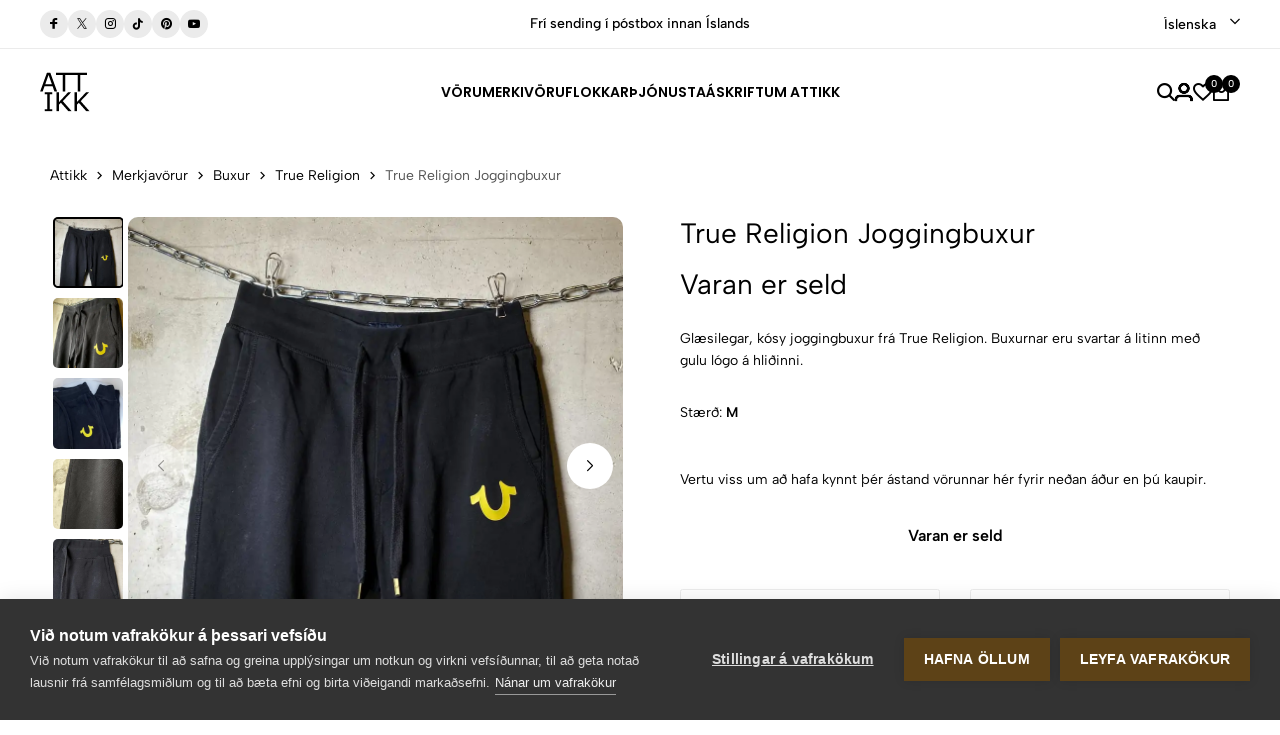

--- FILE ---
content_type: text/html; charset=utf-8
request_url: https://attikk.is/Product/View/4026/True-Religion-Joggingbuxur
body_size: 20857
content:

<!DOCTYPE html>

<html lang="is">
<head>
    <meta name="viewport" content="width=device-width, initial-scale=1, maximum-scale=1">
    <title>True Religion Joggingbuxur - Attikk</title>

    <!-- Google Tag Manager -->
    <script>
        (function(w,d,s,l,i){w[l]=w[l]||[];w[l].push({'gtm.start':
        new Date().getTime(),event:'gtm.js'});var f=d.getElementsByTagName(s)[0],
        j=d.createElement(s),dl=l!='dataLayer'?'&l='+l:'';j.async=true;j.src=
        'https://www.googletagmanager.com/gtm.js?id='+i+dl;f.parentNode.insertBefore(j,f);
        })(window,document,'script','dataLayer','GTM-WGJ2BMN');</script>
    <!-- End Google Tag Manager -->

        <link rel="canonical" href="https://attikk.is/Product/View/4026/True-Religion-Joggingbuxur" />

        <link rel="alternate" hreflang="en" href="https://attikk.is/en/Product/View/4026/True-Religion-joggers" />
        <link rel="alternate" hreflang="is" href="https://attikk.is/Product/View/4026/True-Religion-Joggingbuxur" />

    <meta property="fb:app_id" content="361446751825409">
    <meta property="og:type" content="website" />
        <meta name="description" content="Gl&#xE6;silegar, k&#xF3;sy joggingbuxur fr&#xE1; True Religion. Buxurnar eru svartar &#xE1; litinn me&#xF0; gulu l&#xF3;go &#xE1; hli&#xF0;inni.">
        <meta property="og:description" content="Gl&#xE6;silegar, k&#xF3;sy joggingbuxur fr&#xE1; True Religion. Buxurnar eru svartar &#xE1; litinn me&#xF0; gulu l&#xF3;go &#xE1; hli&#xF0;inni.">
        <meta property="og:image" content="https://cdn.attikk.is/f935373c-59bb-4e37-8ddc-5fa1a28718a1/original.jpg">
        <meta property="og:title" content="True Religion Joggingbuxur">
        <meta property="og:url" content="https://attikk.is/Product/View/4026/True-Religion-Joggingbuxur">

    <!-- font -->
    <link rel="stylesheet" href="/ec/fonts/fonts.css">
    <!-- Icons -->
    <link rel="stylesheet" href="/ec/fonts/font-icons.css">
    <link rel="stylesheet" href="/ec/css/bootstrap.min.css">
    <link rel="stylesheet" href="/ec/css/drift-basic.min.css">
    <link rel="stylesheet" href="/ec/css/photoswipe.css">
    <link rel="stylesheet" href="/ec/css/swiper-bundle.min.css">
    <link rel="stylesheet" href="/ec/css/animate.css">
    <link rel="stylesheet" type="text/css" href="/ec/css/styles.css" />

    



    
    <script type="application/ld+json">
        {
        "@context": "https://schema.org/",
        "@type": "Product",
        "name": "True Religion Joggingbuxur",
        "image": [
"https://cdn.attikk.is/f935373c-59bb-4e37-8ddc-5fa1a28718a1/default.webp","https://cdn.attikk.is/45d89cc9-7dbc-4252-a771-afc40d8274a7/default.webp","https://cdn.attikk.is/e3195ae2-1f35-498f-a0f8-c35f69798632/default.webp","https://cdn.attikk.is/42fdf6f5-fd0c-4f3a-bcf2-53c992f67aa7/default.webp","https://cdn.attikk.is/11656870-0373-4c53-b569-ab068c21a0ce/default.webp","https://cdn.attikk.is/e94e7b9d-635b-4fe0-80e6-5a6107479506/default.webp"        ],
        "description": "Gl&#xE6;silegar, k&#xF3;sy joggingbuxur fr&#xE1; True Religion. Buxurnar eru svartar &#xE1; litinn me&#xF0; gulu l&#xF3;go &#xE1; hli&#xF0;inni.",
        "brand": {
        "@type": "Brand",
        "name": "True Religion"
        },
        "sku": "4026",
        "offers": {
        "@type": "Offer",
        "url": "https://attikk.is/Product/View/4026/True-Religion-Joggingbuxur",
        "priceCurrency": "ISK",
        "price": "10000",
        "itemCondition": "https://schema.org/UsedCondition",
"availability": "https://schema.org/SoldOut",
        "priceValidUntil": "2026-04-16"
        }
        }
    </script>
    <meta property="product:brand" content="True Religion">
        <meta property="product:availability" content="out of stock">

    <meta property="product:condition" content="used">
    <meta property="product:price:amount" content="10000">
    <meta property="product:price:currency" content="ISK">


    <!-- Favicon and Touch Icons  -->
    <link rel="shortcut icon" href="https://cdn.attikk.is/web/img/favicon.png">
    <link rel="apple-touch-icon-precomposed" href="https://cdn.attikk.is/web/img/favicon.png">
    <link rel="apple-touch-icon" type="image/x-icon" href="https://cdn.attikk.is/web/img/apple-touch-icon-57x57-precomposed.png">
    <link rel="apple-touch-icon" type="image/x-icon" sizes="72x72" href="https://cdn.attikk.is/web/img/apple-touch-icon-72x72-precomposed.png">
    <link rel="apple-touch-icon" type="image/x-icon" sizes="114x114" href="https://cdn.attikk.is/web/img/apple-touch-icon-114x114-precomposed.png">
    <link rel="apple-touch-icon" type="image/x-icon" sizes="144x144" href="https://cdn.attikk.is/web/img/apple-touch-icon-144x144-precomposed.png">

    <script src="/js/fbhelper.js"></script>
    <script>

                    sendFacebookEvent("PageView", { });
                </script>
</head>
<body class="preload-wrapper color-primary-4">
    <!-- Google Tag Manager (noscript) -->
    <noscript>
        <iframe src="https://www.googletagmanager.com/ns.html?id=GTM-WGJ2BMN"
                height="0" width="0" style="display:none;visibility:hidden"></iframe>
    </noscript>
    <!-- End Google Tag Manager (noscript) -->
    <noscript>
        <img height="1" width="1" style="display:none" src="https://www.facebook.com/tr?id=486417319436766&ev=PageView&noscript=1" />
    </noscript>

    <div class="preload preload-container">
        <div class="preload-logo">
            <div class="spinner"></div>
        </div>
    </div>

    <div id="wrapper">
            <!-- top-bar -->
            <div class="tf-top-bar bg_white line">
                <div class="px_15 lg-px_40">
                    <div class="tf-top-bar_wrap grid-3 gap-30 align-items-center">
                        <ul class="tf-top-bar_item tf-social-icon d-flex gap-10">
                            <li><a href="https://www.facebook.com/Attikk.is" target="_blank" class="box-icon w_28 round social-facebook bg_line" rel="nofollow"><i class="icon fs-12 icon-fb "></i></a></li>
                            <li><a href="https://twitter.com/Attikk_is" target="_blank" class="box-icon w_28 round social-twiter bg_line" rel="nofollow"><i class="icon fs-10 icon-Icon-x"></i></a></li>
                            <li><a href="https://www.instagram.com/attikk.is/" target="_blank" class="box-icon w_28 round social-instagram bg_line" rel="nofollow"><i class="icon fs-12 icon-instagram"></i></a></li>
                            <li><a href="https://vm.tiktok.com/ZMevVxvab/" target="_blank" class="box-icon w_28 round social-tiktok bg_line" rel="nofollow"><i class="icon fs-12 icon-tiktok"></i></a></li>
                            <li><a href="https://www.pinterest.com/attikkstore/" target="_blank" class="box-icon w_28 round social-pinterest bg_line" rel="nofollow"><i class="icon fs-12 icon-pinterest-1"></i></a></li>
                            <li><a href="https://www.youtube.com/channel/UC5_IC4Kc020B89js6myqbEQ" target="_blank" class="box-icon w_28 round social-youtube bg_line" rel="nofollow"><i class="icon fs-12 icon-youtube"></i></a></li>
                        </ul>
                        <div class="text-center overflow-hidden">
                            <div dir="ltr" class="swiper tf-sw-top_bar" data-preview="1" data-space="0" data-loop="true" data-speed="1000" data-delay="2000">
                                <div class="swiper-wrapper">
                                    <div class="swiper-slide">
                                        <p class="top-bar-text fw-5">Verslaðu merkjavöru á afslætti  <a href="/Product/LowerPrice" title="Verslaðu merkjavöru á afslætti " class="tf-btn btn-line">Versla Núna<i class="icon icon-arrow1-top-left"></i></a></p>
                                    </div>
                                    <div class="swiper-slide">
                                        <p class="top-bar-text fw-5">Frí sending í póstbox innan Íslands</p>
                                    </div>
                                    <div class="swiper-slide">
                                        <p class="top-bar-text fw-5">Allar vörur eru vottaðar Ekta af sérfræðingum</p>
                                    </div>
                                </div>
                            </div>
                        </div>

                        <div class="top-bar-language tf-cur justify-content-end">

                            <div class="tf-languages">
                                <select class="image-select center style-default type-languages languageselectdropdown">
                                    <option value="/Language/ChangeCulture?culture=en&amp;path=/Product/View/4026/True-Religion-Joggingbuxur" >English</option>
                                    <option value="/Language/ChangeCulture?culture=is&amp;path=/Product/View/4026/True-Religion-Joggingbuxur" selected="selected">Íslenska</option>
                                </select>
                            </div>

                        </div>
                    </div>


                </div>
            </div>
            <!-- /top-bar -->

        <!-- header -->
        <header id="header" class="header-default header-style-3 header-uppercase">
            <div class="container-full px_15 lg-px_40">
                <div class="row wrapper-header align-items-center">
                    <div class="col-md-4 col-3 tf-lg-hidden">
                        <a href="#mobileMenu" data-bs-toggle="offcanvas" aria-controls="offcanvasLeft">
                            <svg xmlns="http://www.w3.org/2000/svg" width="24" height="16" viewBox="0 0 24 16" fill="none">
                                <path d="M2.00056 2.28571H16.8577C17.1608 2.28571 17.4515 2.16531 17.6658 1.95098C17.8802 1.73665 18.0006 1.44596 18.0006 1.14286C18.0006 0.839753 17.8802 0.549063 17.6658 0.334735C17.4515 0.120408 17.1608 0 16.8577 0H2.00056C1.69745 0 1.40676 0.120408 1.19244 0.334735C0.978109 0.549063 0.857702 0.839753 0.857702 1.14286C0.857702 1.44596 0.978109 1.73665 1.19244 1.95098C1.40676 2.16531 1.69745 2.28571 2.00056 2.28571ZM0.857702 8C0.857702 7.6969 0.978109 7.40621 1.19244 7.19188C1.40676 6.97755 1.69745 6.85714 2.00056 6.85714H22.572C22.8751 6.85714 23.1658 6.97755 23.3801 7.19188C23.5944 7.40621 23.7148 7.6969 23.7148 8C23.7148 8.30311 23.5944 8.59379 23.3801 8.80812C23.1658 9.02245 22.8751 9.14286 22.572 9.14286H2.00056C1.69745 9.14286 1.40676 9.02245 1.19244 8.80812C0.978109 8.59379 0.857702 8.30311 0.857702 8ZM0.857702 14.8571C0.857702 14.554 0.978109 14.2633 1.19244 14.049C1.40676 13.8347 1.69745 13.7143 2.00056 13.7143H12.2863C12.5894 13.7143 12.8801 13.8347 13.0944 14.049C13.3087 14.2633 13.4291 14.554 13.4291 14.8571C13.4291 15.1602 13.3087 15.4509 13.0944 15.6653C12.8801 15.8796 12.5894 16 12.2863 16H2.00056C1.69745 16 1.40676 15.8796 1.19244 15.6653C0.978109 15.4509 0.857702 15.1602 0.857702 14.8571Z" fill="currentColor"></path>
                            </svg>
                        </a>
                    </div>

                        <div class="col-xl-3 col-md-4 col-6">
                            <a href="/" class="logo-header">
                                <img src="https://cdn.attikk.is/web/img/attikk_logo_small_black.png" alt="Attikk Merkjavörur" class="logo" width="50" height="40" style="width: 50px !important">
                            </a>
                        </div>
                        <div class="col-xl-6 tf-md-hidden">
                            <nav class="box-navigation text-center">
                                <ul class="box-nav-ul d-flex align-items-center justify-content-center gap-30">
                                    <li class="menu-item">
                                        <a href="javascript:void(0);" class="item-link font-poppins fw-6 fs-14">Vörumerki</a>
                                        <div class="sub-menu mega-menu">
                                            <div class="container">
                                                <div class="row">
                                                    


<div class='col-lg-2'><div class='mega-menu-item'>            <div class="menu-heading">Helstu Vörumerki</div>
<ul class='menu-list'>    <li><a href="/Product/Brand/112/Acne-Studios" class="menu-link-text link">Acne Studios</a></li>
    <li><a href="/Product/Brand/86/Alexander-McQueen" class="menu-link-text link">Alexander McQueen</a></li>
    <li><a href="/Product/Brand/32/Balenciaga" class="menu-link-text link">Balenciaga</a></li>
    <li><a href="/Product/Brand/55/Balmain" class="menu-link-text link">Balmain</a></li>
    <li><a href="/Product/Brand/52/Bape" class="menu-link-text link">Bape</a></li>
    <li><a href="/Product/Brand/31/Bottega-Veneta" class="menu-link-text link">Bottega Veneta</a></li>
    <li><a href="/Product/Brand/10/Burberry" class="menu-link-text link">Burberry</a></li>
    <li><a href="/Product/Brand/24/Cartier" class="menu-link-text link">Cartier</a></li>
    <li><a href="/Product/Brand/71/Celine" class="menu-link-text link">Celine</a></li>
    <li><a href="/Product/Brand/30/Chanel" class="menu-link-text link">Chanel</a></li>
    <li><a href="/Product/Brand/84/Chlo&#xE9;" class="menu-link-text link">Chlo&#xE9;</a></li>
    <li><a href="/Product/Brand/8/Dior" class="menu-link-text link">Dior</a></li>
</ul></div></div><div class='col-lg-2'><div class='mega-menu-item'><ul class='menu-list'>    <li><a href="/Product/Brand/15/Dolce-&amp;-Gabbana" class="menu-link-text link">Dolce &amp; Gabbana</a></li>
    <li><a href="/Product/Brand/7/Fendi" class="menu-link-text link">Fendi</a></li>
    <li><a href="/Product/Brand/2/Gucci" class="menu-link-text link">Gucci</a></li>
    <li><a href="/Product/Brand/3/Herm&#xE8;s" class="menu-link-text link">Herm&#xE8;s</a></li>
    <li><a href="/Product/Brand/54/Heron-Preston" class="menu-link-text link">Heron Preston</a></li>
    <li><a href="/Product/Brand/190/Jacquemus" class="menu-link-text link">Jacquemus</a></li>
    <li><a href="/Product/Brand/1/Louis-Vuitton" class="menu-link-text link">Louis Vuitton</a></li>
    <li><a href="/Product/Brand/110/MCM" class="menu-link-text link">MCM</a></li>
    <li><a href="/Product/Brand/116/Miu-Miu" class="menu-link-text link">Miu Miu</a></li>
    <li><a href="/Product/Brand/50/Moncler" class="menu-link-text link">Moncler</a></li>
    <li><a href="/Product/Brand/76/Off-White" class="menu-link-text link">Off-White</a></li>
    <li><a href="/Product/Brand/58/Palm-Angels" class="menu-link-text link">Palm Angels</a></li>
</ul></div></div><div class='col-lg-2'><div class='mega-menu-item'><ul class='menu-list'>    <li><a href="/Product/Brand/6/Prada" class="menu-link-text link">Prada</a></li>
    <li><a href="/Product/Brand/98/Roberto-Cavalli" class="menu-link-text link">Roberto Cavalli</a></li>
    <li><a href="/Product/Brand/108/Stella-McCartney" class="menu-link-text link">Stella McCartney</a></li>
    <li><a href="/Product/Brand/26/Stone-Island" class="menu-link-text link">Stone Island</a></li>
    <li><a href="/Product/Brand/41/Supreme" class="menu-link-text link">Supreme</a></li>
    <li><a href="/Product/Brand/93/Tom-Ford" class="menu-link-text link">Tom Ford</a></li>
    <li><a href="/Product/Brand/103/Vivienne-Westwood" class="menu-link-text link">Vivienne Westwood</a></li>
    <li><a href="/Product/Brand/46/Yeezy" class="menu-link-text link">Yeezy</a></li>
    <li><a href="/Product/Brand/29/YSL" class="menu-link-text link">YSL</a></li>
</ul></div></div>



                                                    <div class="col-lg-3">
                                                        <div class="collection-item hover-img">
                                                            
                                                            <div class="collection-inner">
                                                                <a href="/Product/Brand/1/Louis-Vuitton" class="collection-image img-style">
                                                                    <img class="lazyload" data-src="https://cdn.attikk.is/d16c6ee5-a91e-4652-afb6-0f1baeda1538/box.webp" src="https://cdn.attikk.is/d16c6ee5-a91e-4652-afb6-0f1baeda1538/box.webp" alt="collection-demo-1">
                                                                </a>
                                                                <div class="collection-content">
                                                                    <a href="/Product/Brand/1/Louis-Vuitton" class="tf-btn hover-icon btn-xl collection-title fs-16"><span>Louis Vuitton</span><i class="icon icon-arrow1-top-left"></i></a>

                                                                </div>
                                                            </div>
                                                        </div>
                                                    </div>
                                                    <div class="col-lg-3">
                                                        <div class="collection-item hover-img">
                                                                <div class="collection-inner">
                                                                    <a href="/Product/Brand/2/Gucci" class="collection-image img-style">
                                                                        <img class="lazyload" data-src="https://cdn.attikk.is/a10ea78d-786c-47ef-9811-f2887e5ea2e3/box.webp" src="https://cdn.attikk.is/a10ea78d-786c-47ef-9811-f2887e5ea2e3/box.webp" alt="collection-demo-1">
                                                                    </a>
                                                                    <div class="collection-content">
                                                                        <a href="/Product/Brand/2/Gucci" class="tf-btn btn-xl collection-title fs-16 hover-icon"><span>Gucci</span><i class="icon icon-arrow1-top-left"></i></a>
                                                                    </div>
                                                                </div>
                                                        </div>
                                                    </div>
                                                </div>
                                            </div>
                                        </div>
                                    </li>
                                    <li class="menu-item">
                                        <a href="javascript:void(0);" class="item-link font-poppins fw-6 fs-14">Vöruflokkar</a>
                                        <div class="sub-menu mega-menu">
                                            <div class="container">
                                                <div class="row">
                                                    


        <div class="col-lg-2">
            <div class="mega-menu-item">
            <div class="menu-heading">
                <a href="/Product/Category/10/Fatna&#xF0;ur">Fatna&#xF0;ur</a></div>
            <ul class="menu-list">
                    <li><a href="/Product/Category/13/Bolir" class="menu-link-text link">Bolir</a></li>
                    <li><a href="/Product/Category/15/Buxur" class="menu-link-text link">Buxur</a></li>
                    <li><a href="/Product/Category/26/Jakkaf&#xF6;t-og-sett" class="menu-link-text link">Jakkaf&#xF6;t og sett</a></li>
                    <li><a href="/Product/Category/17/Kj&#xF3;lar" class="menu-link-text link">Kj&#xF3;lar</a></li>
                    <li><a href="/Product/Category/12/Peysur" class="menu-link-text link">Peysur</a></li>
                    <li><a href="/Product/Category/14/Skyrtur" class="menu-link-text link">Skyrtur</a></li>
                    <li><a href="/Product/Category/11/Yfirhafnir" class="menu-link-text link">Yfirhafnir</a></li>
            </ul>
    </div></div>
        <div class="col-lg-2">
            <div class="mega-menu-item">
            <div class="menu-heading">
                <a href="/Product/Category/2/Fylgihlutir">Fylgihlutir</a></div>
            <ul class="menu-list">
                    <li><a href="/Product/Category/5/Belti" class="menu-link-text link">Belti</a></li>
                    <li><a href="/Product/Category/8/Gleraugu" class="menu-link-text link">Gleraugu</a></li>
                    <li><a href="/Product/Category/24/Hanskar-og-vettlingar" class="menu-link-text link">Hanskar og vettlingar</a></li>
                    <li><a href="/Product/Category/9/H&#xF6;fu&#xF0;f&#xF6;t" class="menu-link-text link">H&#xF6;fu&#xF0;f&#xF6;t</a></li>
                    <li><a href="/Product/Category/23/S&#xF3;lgleraugu" class="menu-link-text link">S&#xF3;lgleraugu</a></li>
                    <li><a href="/Product/Category/1/Treflar-og-sl&#xE6;&#xF0;ur" class="menu-link-text link">Treflar og sl&#xE6;&#xF0;ur</a></li>
                    <li><a href="/Product/Category/25/T&#xF6;sku&#xF3;lar" class="menu-link-text link">T&#xF6;sku&#xF3;lar</a></li>
                    <li><a href="/Product/Category/3/&#xDA;r-og-skart" class="menu-link-text link">&#xDA;r og skart</a></li>
            </ul>
    </div></div>
        <div class="col-lg-2">
            <div class="mega-menu-item">
            <div class="menu-heading">
                <a href="/Product/Category/4/Sk&#xF3;r">Sk&#xF3;r</a></div>
            <a href="/Product/Category/4/Sk&#xF3;r">
                <img src="/images/cat-4_is-A.webp" alt="Sk&#xF3;r" />
            </a>
    </div></div>
        <div class="col-lg-2">
            <div class="mega-menu-item">
            <div class="menu-heading">
                <a href="/Product/Category/6/T&#xF6;skur">T&#xF6;skur</a></div>
            <a href="/Product/Category/6/T&#xF6;skur">
                <img src="/images/cat-6_is-A.webp" alt="T&#xF6;skur" />
            </a>
    </div></div>
        <div class="col-lg-2">
            <div class="mega-menu-item">
            <div class="menu-heading">
                <a href="/Product/Category/7/Veski">Veski</a></div>
            <a href="/Product/Category/7/Veski">
                <img src="/images/cat-7_is-A.webp" alt="Veski" />
            </a>
    </div></div>



                                                </div>
                                            </div>
                                        </div>
                                    </li>
                                    <li class="menu-item position-relative">
                                        <a href="javascript:void(0);" class="item-link font-poppins fw-6 fs-14">Þjónusta</a>
                                        <div class="sub-menu submenu-default">
                                            <ul class="menu-list">
                                                <li class="menu-item-2">
                                                    <a href="#" class="menu-link-text link text_black-2">Selja</a>
                                                    <div class="sub-menu submenu-default">
                                                        <ul class="menu-list">
                                                            <li>
                                                                <a href="/About/Model" class="menu-link-text link text_black-2">
                                                                    Hvernig virkar Attikk
                                                                </a>
                                                            </li>
                                                            <li>
                                                                <a href="/About/Luxury" class="menu-link-text link text_black-2 position-relative">
                                                                    Lúxus Þjónusta
                                                                    <div class="demo-label"><span class="demo-new">Nýtt</span></div>
                                                                </a>
                                                            </li>
                                                        </ul>
                                                    </div>
                                                </li>
                                                <li>
                                                    <a href="/About/AuthenticationService" class="menu-link-text link text_black-2">
                                                        Sanngildisvottun
                                                    </a>
                                                </li>
                                                <li>
                                                    <a href="/About/Sourcing" class="menu-link-text link text_black-2 position-relative">
                                                        Fjársjóðsleit
                                                        <div class="demo-label"><span class="demo-new">Nýtt</span></div>
                                                    </a>
                                                </li>
                                                <li style="display: none;">
                                                    <a href="/About/Demo" class="menu-link-text link text_black-2 position-relative">
                                                        Sýningarþjónusta
                                                        <div class="demo-label"><span class="demo-new">Nýtt</span></div>
                                                    </a>
                                                </li>
                                                <li>
                                                    <a href="/Spa" class="menu-link-text link text_black-2">
                                                        Spa
                                                    </a>
                                                </li>
                                            </ul>
                                        </div>
                                    </li>
                                    <li class="menu-item" style="display:none;"><a href="/Giftcard" class="item-link font-poppins fw-6 fs-14">Gjafabréf</a></li>
                                    <li class="menu-item"><a href="/Account/Subscription" class="item-link font-poppins fw-6 fs-14">Áskrift</a></li>
                                    <li class="menu-item"><a href="/About" class="item-link font-poppins fw-6 fs-14">Um Attikk</a></li>
                                </ul>
                            </nav>
                        </div>

                    <div class="col-xl-3 col-md-4 col-3">
                        <ul class="nav-icon d-flex justify-content-end align-items-center gap-20 box-nav-ul">
                            <li class="nav-search"><a href="#canvasSearch" data-bs-toggle="offcanvas" aria-controls="offcanvasLeft" class="nav-icon-item"><i class="icon icon-search"></i></a></li>
                            
                                    <li class="nav-account menu-item position-relative">
                                    <a href="#login" data-bs-toggle="modal" class="nav-icon-item" title="Innskráning/Nýskráning"><i class="icon icon-account"></i></a>
                                    </li>
                                
                           
                            <li class="nav-wishlist"><a href="javascript:void(0);" onclick="if(typeof Wishlist !== 'undefined' && Wishlist.goToWishlist) { Wishlist.goToWishlist(); } else { window.location.href = '/Product/Wishlist'; }" class="nav-icon-item"><i class="icon icon-heart"></i><span class="count-box wishlist-count">0</span></a></li>
                            <li class="nav-cart">
                                

<a href="#shoppingCart" data-bs-toggle="modal" class="nav-icon-item" rel="nofollow">
    <i class="icon icon-bag"></i>
        <span class="count-box basketcount">0</span>
</a>


                            </li>
                        </ul>
                    </div>
                </div>
            </div>
        </header>
        <!-- /header -->
        





<!-- breadcrumb -->
<div class="tf-breadcrumb">
    <div class="container">
        <div class="tf-breadcrumb-wrap d-flex justify-content-between flex-wrap align-items-center">
            <div class="tf-breadcrumb-list" vocab="https://schema.org/" typeof="BreadcrumbList">
                <a href="/" class="text" property="itemListElement" typeof="ListItem">Attikk<meta property="position" content="1"></a>
                <i class="icon icon-arrow-right"></i>
                <a href="/Product" class="text" property="itemListElement" typeof="ListItem">Merkjavörur<meta property="position" content="2"></a>
                <i class="icon icon-arrow-right"></i>
                <a class="text" href="/Product/Category/15/Buxur" property="itemListElement" typeof="ListItem">Buxur<meta property="position" content="3"></a>
                <i class="icon icon-arrow-right"></i>
                <a class="text" href="/Product/Brand/36/True-Religion" property="itemListElement" typeof="ListItem">True Religion<meta property="position" content="4"></a>
                <i class="icon icon-arrow-right"></i>
                <span class="text" property="itemListElement" typeof="ListItem">True Religion Joggingbuxur<meta property="position" content="5"></span>
            </div>
        </div>
    </div>
</div>
<!-- /breadcrumb -->


<!-- default -->
<section class="flat-spacing-4 pt_0">
    <div class="tf-main-product section-image-zoom">
        <div class="container">
            <div class="row">
                <div class="col-md-6">
                    <div class="tf-product-media-wrap sticky-top">
                        <div class="thumbs-slider">
                            <div dir="ltr" class="swiper tf-product-media-thumbs other-image-zoom" data-direction="vertical">
                                <div class="swiper-wrapper stagger-wrap">

                                    <div class="swiper-slide stagger-item">
                                        <div class="item">
                                            <img class="lazyload" data-src="https://cdn.attikk.is/f935373c-59bb-4e37-8ddc-5fa1a28718a1/boxthumbnail.webp" src="https://cdn.attikk.is/f935373c-59bb-4e37-8ddc-5fa1a28718a1/boxthumbnail.webp" alt="img-product">
                                        </div>
                                    </div>

                                        <div class="swiper-slide stagger-item">
                                            <div class="item">
                                                <img class="lazyload" data-src="https://cdn.attikk.is/45d89cc9-7dbc-4252-a771-afc40d8274a7/boxthumbnail.webp" src="https://cdn.attikk.is/f935373c-59bb-4e37-8ddc-5fa1a28718a1/boxthumbnail.webp" alt="img-product">
                                            </div>
                                        </div>
                                        <div class="swiper-slide stagger-item">
                                            <div class="item">
                                                <img class="lazyload" data-src="https://cdn.attikk.is/e3195ae2-1f35-498f-a0f8-c35f69798632/boxthumbnail.webp" src="https://cdn.attikk.is/f935373c-59bb-4e37-8ddc-5fa1a28718a1/boxthumbnail.webp" alt="img-product">
                                            </div>
                                        </div>
                                        <div class="swiper-slide stagger-item">
                                            <div class="item">
                                                <img class="lazyload" data-src="https://cdn.attikk.is/42fdf6f5-fd0c-4f3a-bcf2-53c992f67aa7/boxthumbnail.webp" src="https://cdn.attikk.is/f935373c-59bb-4e37-8ddc-5fa1a28718a1/boxthumbnail.webp" alt="img-product">
                                            </div>
                                        </div>
                                        <div class="swiper-slide stagger-item">
                                            <div class="item">
                                                <img class="lazyload" data-src="https://cdn.attikk.is/11656870-0373-4c53-b569-ab068c21a0ce/boxthumbnail.webp" src="https://cdn.attikk.is/f935373c-59bb-4e37-8ddc-5fa1a28718a1/boxthumbnail.webp" alt="img-product">
                                            </div>
                                        </div>
                                        <div class="swiper-slide stagger-item">
                                            <div class="item">
                                                <img class="lazyload" data-src="https://cdn.attikk.is/e94e7b9d-635b-4fe0-80e6-5a6107479506/boxthumbnail.webp" src="https://cdn.attikk.is/f935373c-59bb-4e37-8ddc-5fa1a28718a1/boxthumbnail.webp" alt="img-product">
                                            </div>
                                        </div>

                                </div>
                            </div>
                            <div dir="ltr" class="swiper tf-product-media-main" id="gallery-swiper-started">
                                <div class="swiper-wrapper">
                                        <div class="swiper-slide">
                                            <a href="https://cdn.attikk.is/f935373c-59bb-4e37-8ddc-5fa1a28718a1/box.webp" target="_blank" class="item" data-pswp-width="770px" data-pswp-height="1075px">
                                                <img class="tf-image-zoom lazyload" data-zoom="https://cdn.attikk.is/f935373c-59bb-4e37-8ddc-5fa1a28718a1/box.webp" data-src="https://cdn.attikk.is/f935373c-59bb-4e37-8ddc-5fa1a28718a1/box.webp" src="https://cdn.attikk.is/web/img/products/product_placeholder_square_medium.jpg" alt="True Religion Joggingbuxur">
                                            </a>
                                        </div>
                                        <div class="swiper-slide">
                                            <a href="https://cdn.attikk.is/45d89cc9-7dbc-4252-a771-afc40d8274a7/box.webp" target="_blank" class="item" data-pswp-width="770px" data-pswp-height="1075px">
                                                <img class="tf-image-zoom lazyload" data-zoom="https://cdn.attikk.is/45d89cc9-7dbc-4252-a771-afc40d8274a7/box.webp" data-src="https://cdn.attikk.is/45d89cc9-7dbc-4252-a771-afc40d8274a7/box.webp" src="https://cdn.attikk.is/web/img/products/product_placeholder_square_medium.jpg" alt="True Religion Joggingbuxur">
                                            </a>
                                        </div>
                                        <div class="swiper-slide">
                                            <a href="https://cdn.attikk.is/e3195ae2-1f35-498f-a0f8-c35f69798632/box.webp" target="_blank" class="item" data-pswp-width="770px" data-pswp-height="1075px">
                                                <img class="tf-image-zoom lazyload" data-zoom="https://cdn.attikk.is/e3195ae2-1f35-498f-a0f8-c35f69798632/box.webp" data-src="https://cdn.attikk.is/e3195ae2-1f35-498f-a0f8-c35f69798632/box.webp" src="https://cdn.attikk.is/web/img/products/product_placeholder_square_medium.jpg" alt="True Religion Joggingbuxur">
                                            </a>
                                        </div>
                                        <div class="swiper-slide">
                                            <a href="https://cdn.attikk.is/42fdf6f5-fd0c-4f3a-bcf2-53c992f67aa7/box.webp" target="_blank" class="item" data-pswp-width="770px" data-pswp-height="1075px">
                                                <img class="tf-image-zoom lazyload" data-zoom="https://cdn.attikk.is/42fdf6f5-fd0c-4f3a-bcf2-53c992f67aa7/box.webp" data-src="https://cdn.attikk.is/42fdf6f5-fd0c-4f3a-bcf2-53c992f67aa7/box.webp" src="https://cdn.attikk.is/web/img/products/product_placeholder_square_medium.jpg" alt="True Religion Joggingbuxur">
                                            </a>
                                        </div>
                                        <div class="swiper-slide">
                                            <a href="https://cdn.attikk.is/11656870-0373-4c53-b569-ab068c21a0ce/box.webp" target="_blank" class="item" data-pswp-width="770px" data-pswp-height="1075px">
                                                <img class="tf-image-zoom lazyload" data-zoom="https://cdn.attikk.is/11656870-0373-4c53-b569-ab068c21a0ce/box.webp" data-src="https://cdn.attikk.is/11656870-0373-4c53-b569-ab068c21a0ce/box.webp" src="https://cdn.attikk.is/web/img/products/product_placeholder_square_medium.jpg" alt="True Religion Joggingbuxur">
                                            </a>
                                        </div>
                                        <div class="swiper-slide">
                                            <a href="https://cdn.attikk.is/e94e7b9d-635b-4fe0-80e6-5a6107479506/box.webp" target="_blank" class="item" data-pswp-width="770px" data-pswp-height="1075px">
                                                <img class="tf-image-zoom lazyload" data-zoom="https://cdn.attikk.is/e94e7b9d-635b-4fe0-80e6-5a6107479506/box.webp" data-src="https://cdn.attikk.is/e94e7b9d-635b-4fe0-80e6-5a6107479506/box.webp" src="https://cdn.attikk.is/web/img/products/product_placeholder_square_medium.jpg" alt="True Religion Joggingbuxur">
                                            </a>
                                        </div>



                                </div>
                                <div class="swiper-button-next button-style-arrow thumbs-next"></div>
                                <div class="swiper-button-prev button-style-arrow thumbs-prev"></div>
                            </div>
                        </div>
                    </div>
                </div>
                <div class="col-md-6">
                    <div class="tf-product-info-wrap position-relative">
                        <div class="tf-zoom-main"></div>
                        <div class="tf-product-info-list other-image-zoom">
                            <div class="tf-product-info-title">
                                <h5>True Religion Joggingbuxur</h5>
                            </div>


                            <div class="tf-product-info-price">
                                    <div class="price-on-sale">Varan er seld</div>

                            </div>

                            <p class="mb_30">
                                Glæsilegar, kósy joggingbuxur frá True Religion. Buxurnar eru svartar á litinn með gulu lógo á hliðinni.
                            </p>



                                <div class="tf-product-info-variant-picker">

                                    <div class="variant-picker-item">
                                        <div class="d-flex justify-content-between align-items-center">
                                            <div class="variant-picker-label">
                                                Stærð: <span class="fw-6 variant-picker-label-value">M</span>
                                            </div>
                                            <a href="#find_size" data-bs-toggle="modal" class="find-size fw-6" style="display: none;">
                                                Find
                                                your size
                                            </a>
                                        </div>

                                    </div>
                                </div>






                            <small><a href="#product_tabs">Vertu viss um að hafa kynnt þér ástand vörunnar hér fyrir neðan áður en þú kaupir.</a></small>
                            <br /><br />



                            <div class="tf-product-info-buy-button">
                                <form class="">
                                        <a href="javascript:void(0);" class="tf-btn justify-content-center fw-6 fs-16 flex-grow-1 animate-hover-btn">
                                            <span>
                                                Varan er seld</span></a>
                                </form>
                            </div>




                            <div class="tf-product-info-extra-link" style="display: none;">
                                <a href="#ask_question" data-bs-toggle="modal" class="tf-product-extra-icon">
                                    <div class="icon">
                                        <i class="icon-question"></i>
                                    </div>
                                    <div class="text fw-6">Vantar frekari upplýsingar?</div>
                                </a>
                                <a href="#delivery_return" data-bs-toggle="modal" class="tf-product-extra-icon">
                                    <div class="icon">
                                        <svg class="d-inline-block" xmlns="http://www.w3.org/2000/svg" width="22" height="18" viewBox="0 0 22 18" fill="currentColor"><path d="M21.7872 10.4724C21.7872 9.73685 21.5432 9.00864 21.1002 8.4217L18.7221 5.27043C18.2421 4.63481 17.4804 4.25532 16.684 4.25532H14.9787V2.54885C14.9787 1.14111 13.8334 0 12.4255 0H9.95745V1.69779H12.4255C12.8948 1.69779 13.2766 2.07962 13.2766 2.54885V14.5957H8.15145C7.80021 13.6052 6.85421 12.8936 5.74468 12.8936C4.63515 12.8936 3.68915 13.6052 3.33792 14.5957H2.55319C2.08396 14.5957 1.70213 14.2139 1.70213 13.7447V2.54885C1.70213 2.07962 2.08396 1.69779 2.55319 1.69779H9.95745V0H2.55319C1.14528 0 0 1.14111 0 2.54885V13.7447C0 15.1526 1.14528 16.2979 2.55319 16.2979H3.33792C3.68915 17.2884 4.63515 18 5.74468 18C6.85421 18 7.80021 17.2884 8.15145 16.2979H13.423C13.7742 17.2884 14.7202 18 15.8297 18C16.9393 18 17.8853 17.2884 18.2365 16.2979H21.7872V10.4724ZM16.684 5.95745C16.9494 5.95745 17.2034 6.08396 17.3634 6.29574L19.5166 9.14894H14.9787V5.95745H16.684ZM5.74468 16.2979C5.27545 16.2979 4.89362 15.916 4.89362 15.4468C4.89362 14.9776 5.27545 14.5957 5.74468 14.5957C6.21392 14.5957 6.59575 14.9776 6.59575 15.4468C6.59575 15.916 6.21392 16.2979 5.74468 16.2979ZM15.8298 16.2979C15.3606 16.2979 14.9787 15.916 14.9787 15.4468C14.9787 14.9776 15.3606 14.5957 15.8298 14.5957C16.299 14.5957 16.6809 14.9776 16.6809 15.4468C16.6809 15.916 16.299 16.2979 15.8298 16.2979ZM18.2366 14.5957C17.8853 13.6052 16.9393 12.8936 15.8298 12.8936C15.5398 12.8935 15.252 12.943 14.9787 13.04V10.8511H20.0851V14.5957H18.2366Z"></path></svg>
                                    </div>
                                    <div class="text fw-6">Sending & Skil</div>
                                </a>
                                <a href="#share_social" data-bs-toggle="modal" class="tf-product-extra-icon">
                                    <div class="icon">
                                        <i class="icon-share"></i>
                                    </div>
                                    <div class="text fw-6">Deila</div>
                                </a>
                            </div>
                            <div class="tf-product-info-delivery-return">
                                <div class="row">
                                    <div class="col-xl-6 col-12">
                                        <div class="tf-product-delivery">
                                            <div class="icon">
                                                <i class="icon-delivery-time"></i>
                                            </div>
                                            <p> <br /> Áætlaður afhendingartími: <span class="fw-7">1-2 virkir dagar </span> (Innanlands), <span class="fw-7">5-10 working days</span> (International).</p>
                                        </div>
                                    </div>
                                    <div class="col-xl-6 col-12">
                                        <div class="tf-product-delivery mb-0">
                                            <div class="icon">
                                                    <div class="icon icon--order-success svg add_bottom_15">
                                                        <svg xmlns="http://www.w3.org/2000/svg" width="72" height="72">
                                                            <g fill="none" stroke="#8EC343" stroke-width="2">
                                                                <circle cx="36" cy="36" r="35" style="stroke-dasharray:240px, 240px; stroke-dashoffset: 480px;"></circle>
                                                                <path d="M17.417,37.778l9.93,9.909l25.444-25.393" style="stroke-dasharray:50px, 50px; stroke-dashoffset: 0px;"></path>
                                                            </g>
                                                        </svg>
                                                    </div>
                                            </div>
                                            <p>
                                                &#xDE;essi vara hefur veri&#xF0; vottu&#xF0; sem ekta True Religion vara .
                                            </p>


                                        </div>
                                    </div>
                                </div>
                            </div>
                            <div class="tf-product-info-trust-seal">
                                <div class="tf-product-trust-mess">
                                    <i class="icon-safe"></i>
                                    <p class="fw-6">Öruggt <br> Kaupaferli</p>
                                </div>
                                <div class="tf-payment">
                                    <img src="[data-uri]" data-src="https://cdn.attikk.is/web/img/cards.png" alt="" style="max-height: 20px;" class="lazy">
                                    <img src="[data-uri]" data-src="/Netgiro_Logo_70.png" alt="" style="max-height: 20px;" class="lazy">
                                    <img src="[data-uri]" data-src="https://cdn.attikk.is/web/img/siminn_pay_lettkaup_30.png" alt="Síminn Pay Léttkaup" style="max-height: 20px;" class="lazy" title="Síminn Pay Léttkaup">
                                    <img src="[data-uri]" data-src="https://cdn.attikk.is/web/img/yay_logo-bg.svg" alt="YAY Gjafabréf" style="max-height: 20px;" class="lazy" title="YAY Gjafabréf">

                                </div>
                            </div>
                        </div>
                    </div>
                </div>
            </div>
        </div>
    </div>
    <div class="tf-sticky-btn-atc">
        <div class="container">
            <div class="tf-height-observer w-100 d-flex align-items-center">
                <div class="tf-sticky-atc-product d-flex align-items-center">
                    <div class="tf-sticky-atc-img">
                        <img class="lazyloaded" data-src="https://cdn.attikk.is/f935373c-59bb-4e37-8ddc-5fa1a28718a1/boxthumbnail.webp" alt="True Religion Joggingbuxur" src="https://cdn.attikk.is/f935373c-59bb-4e37-8ddc-5fa1a28718a1/boxthumbnail.webp">
                    </div>
                    <div class="tf-sticky-atc-title fw-5 d-xl-block d-none">True Religion Joggingbuxur</div>
                </div>
                <div class="tf-sticky-atc-infos">
                    <form class="">

                        <div class="tf-sticky-atc-btns">

                            <a href="javascript:void(0);" class="tf-btn btn-fill radius-3 justify-content-center fw-6 fs-14 flex-grow-1 animate-hover-btn btn-add-to-cart basketBtn" data-productid="4026" data-barcodeid="15003545" data-title="True Religion Joggingbuxur" data-price="10000"><span>Setja í körfu</span></a>
                        </div>
                    </form>
                </div>
            </div>
        </div>
    </div>
</section>
<!-- /default -->

<!-- tabs -->
<section class="flat-spacing-17 pt_0">
    <div class="container">
        <div class="row">
            <div class="col-12">
                <div class="widget-tabs style-has-border">
                    <ul class="widget-menu-tab" id="product_tabs">
                        <li class="item-title active">
                            <span class="inner">Description</span>
                        </li>
                        <li class="item-title">
                            <span class="inner">Ástand</span>
                        </li>
                        <li class="item-title">
                            <span class="inner">Mælingar</span>
                        </li>
                        <li class="item-title">
                            <span class="inner">Verðsaga</span>
                        </li>
                        <li class="item-title" style="display: none;">
                            <span class="inner">Heimsending</span>
                        </li>
                        <li class="item-title" style="display: none;">
                            <span class="inner">Skilaréttur</span>
                        </li>
                    </ul>
                    <div class="widget-content-tab">
                        <div class="widget-content-inner active">
                            <div class="">
                                <p class="mb_30">
                                    Glæsilegar, kósy joggingbuxur frá True Religion. Buxurnar eru svartar á litinn með gulu lógo á hliðinni.
                                </p>

                            </div>
                        </div>
                        <div class="widget-content-inner">
                            <div class="tab-reviews write-cancel-review-wrap">
                                <div class="tab-reviews-heading">
                                    <div class="top">
                                        <div class="text-center">
                                            <h1 class="number fw-6">3</h1>
                                            <div class="list-star">
                                                        <i class="icon icon-star"></i>
                                                        <i class="icon icon-star"></i>
                                                        <i class="icon icon-star"></i>
                                                        <i class="icon icon-star-empty"></i>
                                                        <i class="icon icon-star-empty"></i>
                                            </div>
                                        </div>
                                        <div class="rating-score">
                                            <h6>Ástandslýsing</h6>
                                            <p class="mb_30">
                                                &#xD;&#xA;Blettir eru h&#xE9;r og &#xFE;ar en l&#xED;klegast h&#xE6;gt a&#xF0; tuska &#xFE;&#xE1; af. Annars eru buxurnar &#xED; f&#xED;nu notu&#xF0;u &#xE1;standi. 
                                            </p>
                                        </div>
                                    </div>
                                </div>
                            </div>
                        </div>
                        <div class="widget-content-inner">
                            <div class="">
                            </div>
                        </div>
                        <div class="widget-content-inner">
                            <div class="">
Þú þarft að vera í <a href="/Account/Subscription" rel="nofollow">Merkjavörusení áskrift</a> til að fá aðgang að verðsögu vörunnar.                            </div>
                        </div>
                        <div class="widget-content-inner">
                            <div class="tf-page-privacy-policy">
                                y
                            </div>
                        </div>
                        <div class="widget-content-inner">
                            <div class="tf-page-privacy-policy">
                                x
                            </div>
                        </div>
                    </div>
                </div>
            </div>
        </div>
    </div>
</section>
<!-- /tabs -->




<!-- recent -->
<section class="flat-spacing-4 pt_0">
    <div class="container">
        <div class="flat-title">
            <span class="title">Nýlega Skoðað</span>
        </div>
        <div class="hover-sw-nav hover-sw-2">
            <div dir="ltr" class="swiper tf-sw-recent wrap-sw-over" data-preview="4" data-tablet="3" data-mobile="2" data-space-lg="30" data-space-md="30" data-space="15" data-pagination="1" data-pagination-md="1" data-pagination-lg="1">
                <div class="swiper-wrapper" id="product-recent">
                    
                </div>
            </div>
            <div class="nav-sw nav-next-slider nav-next-recent box-icon w_46 round"><span class="icon icon-arrow-left"></span></div>
            <div class="nav-sw nav-prev-slider nav-prev-recent box-icon w_46 round"><span class="icon icon-arrow-right"></span></div>
            <div class="sw-dots style-2 sw-pagination-recent justify-content-center"></div>
        </div>
    </div>
</section>
<!-- /recent -->




        <!-- Footer -->
        <footer id="footer" class="footer md-pb-70">
            <div class="footer-wrap">
                <div class="footer-body">
                    <div class="container">
                        <div class="row">
                            <div class="col-xl-3 col-md-6 col-12">
                                <div class="footer-infor">
                                    <div class="footer-logo">
                                        <a href="">
                                            <img src="https://cdn.attikk.is/web/img/attikk_logo_small_black.png" alt="Attikk" class="logo" width="50" height="40" style="width: 50px !important" />
                                        </a>
                                    </div>
                                    <ul>
                                        <li>
                                            <p>Attikk Verslun: Faxatorg, Faxafen 10<br> 108 Reykjavík, Iceland</p>
                                        </li>
                                        <li>
                                            <p><a href="mailto:attikk@attikk.is">attikk@attikk.is</a></p>
                                        </li>
                                        <li>
                                            <p><a href="tel:+3545375363">+354 537 5363</a></p>
                                        </li>
                                    </ul>
                                    <a href="/About/Store" class="tf-btn btn-line">Leiðarlýsing verslunnar<i class="icon icon-arrow1-top-left"></i></a>
                                    <ul class="tf-social-icon d-flex gap-10">
                                        <li><a href="https://www.facebook.com/Attikk.is" target="_blank" class="box-icon w_34 round social-facebook social-line"><i class="icon fs-14 icon-fb "></i></a></li>
                                        <li><a href="https://twitter.com/Attikk_is" target="_blank" class="box-icon w_34 round social-twiter social-line"><i class="icon fs-12 icon-Icon-x"></i></a></li>
                                        <li><a href="https://www.instagram.com/attikk.is/" target="_blank" class="box-icon w_34 round social-instagram social-line"><i class="icon fs-14 icon-instagram"></i></a></li>
                                        <li><a href="https://vm.tiktok.com/ZMevVxvab/" target="_blank" class="box-icon w_34 round social-tiktok social-line"><i class="icon fs-14 icon-tiktok"></i></a></li>
                                        <li><a href="https://www.pinterest.com/attikkstore/" target="_blank" class="box-icon w_34 round social-pinterest social-line"><i class="icon fs-14 icon-pinterest-1"></i></a></li>
                                        <li><a href="https://www.youtube.com/channel/UC5_IC4Kc020B89js6myqbEQ" target="_blank" class="box-icon w_34 round social-youtube social-line"><i class="icon fs-14 icon-youtube"></i></a></li>
                                    </ul>
                                </div>
                            </div>
                            <div class="col-xl-3 col-md-6 col-12 footer-col-block">
                                <div class="footer-heading footer-heading-desktop">
                                    <h6>Flýtileiðir</h6>
                                </div>
                                <div class="footer-heading footer-heading-moblie">
                                    <h6>Flýtileiðir</h6>
                                </div>
                                <ul class="footer-menu-list tf-collapse-content">
                                        <li><a href="/Faq" class="footer-menu_item">Algengar Spurningar</a></li>
                                        <li><a href="/Spa" class="footer-menu_item">Attikk Spa</a></li>
                                        <li><a href="/Account/Subscription" class="footer-menu_item">Áskrift</a></li>
                                        <li><a href="/About/Model" class="footer-menu_item">Hvernig virkar Attikk</a></li>
                                        <li><a href="/About/Prices" class="footer-menu_item">Verðskrá</a></li>
                                        <li><a href="/About/Affiliate" title="Samstarf við áhrifavalda á samfélagsmiðlum" class="footer-menu_item">Samstarf</a></li>
                                    
                                </ul>
                            </div>
                            <div class="col-xl-3 col-md-6 col-12 footer-col-block">
                                <div class="footer-heading footer-heading-desktop">
                                    <h6>Attikk</h6>
                                </div>
                                <div class="footer-heading footer-heading-moblie">
                                    <h6>Attikk</h6>
                                </div>
                                <ul class="footer-menu-list tf-collapse-content">
                                    <li>
                                        <a href="/About" class="footer-menu_item">Um Attikk</a>
                                    </li>
                                    <li>
                                        <a href="/About/Store" class="footer-menu_item">Verslun</a>
                                    </li>
                                    <li>
                                        <a href="#" data-bs-toggle="modal" class="footer-menu_item">Hafa samband</a>
                                    </li>
                                    <li>
                                        <a href="/Account" class="footer-menu_item">Aðgangur</a>
                                    </li>
                                </ul>
                            </div>
                            <div class="col-xl-3 col-md-6 col-12">
                                <div class="footer-newsletter footer-col-block">
                                    <div class="footer-heading footer-heading-desktop">
                                        <h6>Sign Up for Email</h6>
                                    </div>
                                    <div class="footer-heading footer-heading-moblie">
                                        <h6>Sign Up for Email</h6>
                                    </div>
                                    <div class="tf-collapse-content">
                                        <div class="footer-menu_item">Newsletter</div>
                                        <form class="form-newsletter" id="subscribe-form" action="#" method="post" accept-charset="utf-8" data-mailchimp="true">
                                            <div id="subscribe-content">
                                                <fieldset class="email">
                                                    <input type="email" name="email-form" id="subscribe-email" placeholder="Skráðu inn netfang..." tabindex="0" aria-required="true">
                                                </fieldset>
                                                <div class="button-submit">
                                                    <button id="subscribe-button" class="tf-btn btn-sm radius-3 btn-fill btn-icon animate-hover-btn" type="button">Subscribe<i class="icon icon-arrow1-top-left"></i></button>
                                                </div>
                                            </div>
                                            <div id="subscribe-msg"></div>
                                        </form>
                                        <div class="tf-cur">
                                            <div class="tf-languages">
                                                <select class="image-select center style-default type-languages languageselectdropdownlower">
                                                    <option value="/Language/ChangeCulture?culture=en&amp;path=/Product/View/4026/True-Religion-Joggingbuxur" >English</option>
                                                    <option value="/Language/ChangeCulture?culture=is&amp;path=/Product/View/4026/True-Religion-Joggingbuxur" selected="selected">Íslenska</option>
                                                </select>
                                            </div>
                                            
                                        </div>
                                    </div>
                                </div>
                            </div>
                        </div>
                    </div>
                </div>
                <div class="footer-bottom">
                    <div class="container">
                        <div class="row">
                            <div class="col-12">
                                <div class="footer-bottom-wrap d-flex gap-20 flex-wrap justify-content-between align-items-center">
                                    <div class="footer-menu_item"> © 2021-2026 Attikk ehf. - All Rights Reserved</div>
                                    <div class="tf-payment">
                                        <img src="[data-uri]" data-src="https://cdn.attikk.is/web/img/cards.png" alt="" width="223" height="30" class="lazy">
                                        <img src="[data-uri]" data-src="/Netgiro_Logo_70.png" alt="" width="121" height="30" class="lazy">
                                        <img src="[data-uri]" data-src="https://cdn.attikk.is/web/img/siminn_pay_lettkaup_30.png" alt="Síminn Pay Léttkaup" width="208" height="30" class="lazy" title="Síminn Pay Léttkaup">
                                        <img src="[data-uri]" data-src="https://cdn.attikk.is/web/img/yay_logo-bg.svg" alt="YAY Gjafabréf" width="30" height="30" class="lazy" title="YAY Gjafabréf">
                                        <img src="[data-uri]" data-src="/pei-logo.png" alt="Pei" width="39" height="30" class="lazy" title="Pei">
                                    </div>
                                </div>
                            </div>
                        </div>
                    </div>
                </div>
            </div>
        </footer>
        <!-- /Footer -->
    </div>




    <!-- gotop -->
    <div class="progress-wrap">
        <svg class="progress-circle svg-content" width="100%" height="100%" viewBox="-1 -1 102 102">
            <path d="M50,1 a49,49 0 0,1 0,98 a49,49 0 0,1 0,-98" style="transition: stroke-dashoffset 10ms linear 0s; stroke-dasharray: 307.919, 307.919; stroke-dashoffset: 286.138;"></path>
        </svg>
    </div>
    <!-- /gotop -->
    <!-- toolbar-bottom -->
    <div class="tf-toolbar-bottom type-1150">
        <div class="toolbar-item">
            <a href="/Product">
                <div class="toolbar-icon">
                    <i class="icon-shop"></i>
                </div>
                <div class="toolbar-label">Verslun</div>
            </a>
        </div>

        <div class="toolbar-item">
            <a href="#canvasSearch" data-bs-toggle="offcanvas" aria-controls="offcanvasLeft">
                <div class="toolbar-icon">
                    <i class="icon-search"></i>
                </div>
                <div class="toolbar-label">Leita</div>
            </a>
        </div>
        <div class="toolbar-item">
            <a href="#login" data-bs-toggle="modal">
                <div class="toolbar-icon">
                    <i class="icon-account"></i>
                </div>
                <div class="toolbar-label">Aðgangur</div>
            </a>
        </div>
        <div class="toolbar-item">
            <a href="javascript:void(0);" onclick="if(typeof Wishlist !== 'undefined' && Wishlist.goToWishlist) { Wishlist.goToWishlist(); } else { window.location.href = '/Product/Wishlist'; }">
                <div class="toolbar-icon">
                    <i class="icon-heart"></i>
                    <div class="toolbar-count wishlist-count">0</div>
                </div>
                <div class="toolbar-label">Óskalisti</div>
            </a>
        </div>
        <div class="toolbar-item">
            <a href="#shoppingCart" data-bs-toggle="modal">
                <div class="toolbar-icon">
                    <i class="icon-bag"></i>
                    <div class="toolbar-count basketcount">0</div>
                </div>
                <div class="toolbar-label">Karfa</div>
            </a>
        </div>
    </div>
    <!-- /toolbar-bottom -->

    <!-- mobile menu -->
    <div class="offcanvas offcanvas-start canvas-mb" id="mobileMenu">
        <span class="icon-close icon-close-popup" data-bs-dismiss="offcanvas" aria-label="Close"></span>
        <div class="mb-canvas-content">
            <div class="mb-body">
                <ul class="nav-ul-mb" id="wrapper-menu-navigation">
                    <li class="nav-mb-item">
                        <a href="#dropdown-menu-one" class="collapsed mb-menu-link current" data-bs-toggle="collapse" aria-expanded="true" aria-controls="dropdown-menu-one">
                            <span>Vörumerki</span>
                            <span class="btn-open-sub"></span>
                        </a>
                        <div id="dropdown-menu-one" class="collapse">
                            <ul class="sub-nav-menu">
                                


    <li><a href="CultureLink/Product/Brand/112/Acne-Studios" class="sub-nav-link">Acne Studios</a></li>
    <li><a href="CultureLink/Product/Brand/86/Alexander-McQueen" class="sub-nav-link">Alexander McQueen</a></li>
    <li><a href="CultureLink/Product/Brand/32/Balenciaga" class="sub-nav-link">Balenciaga</a></li>
    <li><a href="CultureLink/Product/Brand/55/Balmain" class="sub-nav-link">Balmain</a></li>
    <li><a href="CultureLink/Product/Brand/52/Bape" class="sub-nav-link">Bape</a></li>
    <li><a href="CultureLink/Product/Brand/31/Bottega-Veneta" class="sub-nav-link">Bottega Veneta</a></li>
    <li><a href="CultureLink/Product/Brand/10/Burberry" class="sub-nav-link">Burberry</a></li>
    <li><a href="CultureLink/Product/Brand/24/Cartier" class="sub-nav-link">Cartier</a></li>
    <li><a href="CultureLink/Product/Brand/71/Celine" class="sub-nav-link">Celine</a></li>
    <li><a href="CultureLink/Product/Brand/30/Chanel" class="sub-nav-link">Chanel</a></li>
    <li><a href="CultureLink/Product/Brand/84/Chlo&#xE9;" class="sub-nav-link">Chlo&#xE9;</a></li>
    <li><a href="CultureLink/Product/Brand/8/Dior" class="sub-nav-link">Dior</a></li>
    <li><a href="CultureLink/Product/Brand/15/Dolce-&amp;-Gabbana" class="sub-nav-link">Dolce &amp; Gabbana</a></li>
    <li><a href="CultureLink/Product/Brand/7/Fendi" class="sub-nav-link">Fendi</a></li>
    <li><a href="CultureLink/Product/Brand/2/Gucci" class="sub-nav-link">Gucci</a></li>
    <li><a href="CultureLink/Product/Brand/3/Herm&#xE8;s" class="sub-nav-link">Herm&#xE8;s</a></li>
    <li><a href="CultureLink/Product/Brand/54/Heron-Preston" class="sub-nav-link">Heron Preston</a></li>
    <li><a href="CultureLink/Product/Brand/190/Jacquemus" class="sub-nav-link">Jacquemus</a></li>
    <li><a href="CultureLink/Product/Brand/1/Louis-Vuitton" class="sub-nav-link">Louis Vuitton</a></li>
    <li><a href="CultureLink/Product/Brand/110/MCM" class="sub-nav-link">MCM</a></li>
    <li><a href="CultureLink/Product/Brand/116/Miu-Miu" class="sub-nav-link">Miu Miu</a></li>
    <li><a href="CultureLink/Product/Brand/50/Moncler" class="sub-nav-link">Moncler</a></li>
    <li><a href="CultureLink/Product/Brand/76/Off-White" class="sub-nav-link">Off-White</a></li>
    <li><a href="CultureLink/Product/Brand/58/Palm-Angels" class="sub-nav-link">Palm Angels</a></li>
    <li><a href="CultureLink/Product/Brand/6/Prada" class="sub-nav-link">Prada</a></li>
    <li><a href="CultureLink/Product/Brand/98/Roberto-Cavalli" class="sub-nav-link">Roberto Cavalli</a></li>
    <li><a href="CultureLink/Product/Brand/108/Stella-McCartney" class="sub-nav-link">Stella McCartney</a></li>
    <li><a href="CultureLink/Product/Brand/26/Stone-Island" class="sub-nav-link">Stone Island</a></li>
    <li><a href="CultureLink/Product/Brand/41/Supreme" class="sub-nav-link">Supreme</a></li>
    <li><a href="CultureLink/Product/Brand/93/Tom-Ford" class="sub-nav-link">Tom Ford</a></li>
    <li><a href="CultureLink/Product/Brand/103/Vivienne-Westwood" class="sub-nav-link">Vivienne Westwood</a></li>
    <li><a href="CultureLink/Product/Brand/46/Yeezy" class="sub-nav-link">Yeezy</a></li>
    <li><a href="CultureLink/Product/Brand/29/YSL" class="sub-nav-link">YSL</a></li>




                            </ul>
                        </div>

                    </li>
                    <li class="nav-mb-item">
                        <a href="#dropdown-menu-two" class="collapsed mb-menu-link current" data-bs-toggle="collapse" aria-expanded="true" aria-controls="dropdown-menu-two">
                            <span>Vöruflokkar</span>
                            <span class="btn-open-sub"></span>
                        </a>
                        <div id="dropdown-menu-two" class="collapse">
                            <ul class="sub-nav-menu" id="sub-menu-navigation">
                                


        <li>
            <a href="#sub-shop-10" class="sub-nav-link collapsed" data-bs-toggle="collapse" aria-expanded="true" aria-controls="sub-shop-one">
                <span>Fatna&#xF0;ur</span>
                <span class="btn-open-sub"></span>
            </a>
            <div id="sub-shop-10" class="collapse">
                <ul class="sub-nav-menu sub-menu-level-2">
                    <li><a href="CultureLink/Product/Category/10/Fatna&#xF0;ur" class="sub-nav-link">Fatna&#xF0;ur</a></li>
                        <li><a href="CultureLink/Product/Category/13/Bolir" class="sub-nav-link">Bolir</a></li>
                        <li><a href="CultureLink/Product/Category/15/Buxur" class="sub-nav-link">Buxur</a></li>
                        <li><a href="CultureLink/Product/Category/26/Jakkaf&#xF6;t-og-sett" class="sub-nav-link">Jakkaf&#xF6;t og sett</a></li>
                        <li><a href="CultureLink/Product/Category/17/Kj&#xF3;lar" class="sub-nav-link">Kj&#xF3;lar</a></li>
                        <li><a href="CultureLink/Product/Category/12/Peysur" class="sub-nav-link">Peysur</a></li>
                        <li><a href="CultureLink/Product/Category/14/Skyrtur" class="sub-nav-link">Skyrtur</a></li>
                        <li><a href="CultureLink/Product/Category/11/Yfirhafnir" class="sub-nav-link">Yfirhafnir</a></li>
                </ul>
            </div>

        </li>
        <li>
            <a href="#sub-shop-2" class="sub-nav-link collapsed" data-bs-toggle="collapse" aria-expanded="true" aria-controls="sub-shop-one">
                <span>Fylgihlutir</span>
                <span class="btn-open-sub"></span>
            </a>
            <div id="sub-shop-2" class="collapse">
                <ul class="sub-nav-menu sub-menu-level-2">
                    <li><a href="CultureLink/Product/Category/2/Fylgihlutir" class="sub-nav-link">Fylgihlutir</a></li>
                        <li><a href="CultureLink/Product/Category/5/Belti" class="sub-nav-link">Belti</a></li>
                        <li><a href="CultureLink/Product/Category/8/Gleraugu" class="sub-nav-link">Gleraugu</a></li>
                        <li><a href="CultureLink/Product/Category/24/Hanskar-og-vettlingar" class="sub-nav-link">Hanskar og vettlingar</a></li>
                        <li><a href="CultureLink/Product/Category/9/H&#xF6;fu&#xF0;f&#xF6;t" class="sub-nav-link">H&#xF6;fu&#xF0;f&#xF6;t</a></li>
                        <li><a href="CultureLink/Product/Category/23/S&#xF3;lgleraugu" class="sub-nav-link">S&#xF3;lgleraugu</a></li>
                        <li><a href="CultureLink/Product/Category/1/Treflar-og-sl&#xE6;&#xF0;ur" class="sub-nav-link">Treflar og sl&#xE6;&#xF0;ur</a></li>
                        <li><a href="CultureLink/Product/Category/25/T&#xF6;sku&#xF3;lar" class="sub-nav-link">T&#xF6;sku&#xF3;lar</a></li>
                        <li><a href="CultureLink/Product/Category/3/&#xDA;r-og-skart" class="sub-nav-link">&#xDA;r og skart</a></li>
                </ul>
            </div>

        </li>
        <li>
            <a href="CultureLink/Product/Category/4/Sk&#xF3;r" class="sub-nav-link">
                Sk&#xF3;r
            </a>
        </li>
        <li>
            <a href="CultureLink/Product/Category/6/T&#xF6;skur" class="sub-nav-link">
                T&#xF6;skur
            </a>
        </li>
        <li>
            <a href="CultureLink/Product/Category/7/Veski" class="sub-nav-link">
                Veski
            </a>
        </li>

                            </ul>
                        </div>
                    </li>
                    <li class="nav-mb-item">
                        <a href="#dropdown-menu-three" class="collapsed mb-menu-link current" data-bs-toggle="collapse" aria-expanded="true" aria-controls="dropdown-menu-three">
                            <span>Þjónusta</span>
                            <span class="btn-open-sub"></span>
                        </a>
                        <div id="dropdown-menu-three" class="collapse">
                            <ul class="sub-nav-menu" id="sub-menu-navigation">
                                <li>
                                    <a href="#sub-product-one" class="sub-nav-link collapsed" data-bs-toggle="collapse" aria-expanded="true" aria-controls="sub-product-one">
                                        <span>Selja</span>
                                        <span class="btn-open-sub"></span>
                                    </a>
                                    <div id="sub-product-one" class="collapse">
                                        <ul class="sub-nav-menu sub-menu-level-2">
                                            <li><a href="/About/Model" class="sub-nav-link">Hvernig virkar Attikk</a></li>
                                            <li><a href="/About/Luxury" class="sub-nav-link">Lúxus Þjónusta</a></li>
                                        </ul>
                                    </div>
                                </li>
                                <li>
                                    <a href="/About/AuthenticationService" class="sub-nav-link">
                                        Sanngildisvottun
                                    </a>
                                </li>
                                <li>
                                    <a href="/About/Sourcing" class="sub-nav-link">
                                        Fjársjóðsleit
                                    </a>
                                </li>
                                <li>
                                    <a href="/About/Demo" class="sub-nav-link" style="display: none;">
                                        Sýningarþjónusta
                                    </a>
                                </li>
                                <li>
                                    <a href="/Spa" class="sub-nav-link">
                                        Spa
                                    </a>
                                </li>
                            </ul>
                        </div>
                    </li>
                    <li class="nav-mb-item" style="display: none;">
                        <a href="/Giftcard" class="mb-menu-link">
                            Gjafabréf
                        </a>
                    </li>
                    <li class="nav-mb-item">
                        <a href="/Account/Subscription" class="mb-menu-link">
                            Áskrift
                        </a>
                    </li>
                    <li class="nav-mb-item">
                        <a href="/About" class="mb-menu-link">
                            Um Attikk
                        </a>
                    </li>
                </ul>
                <div class="mb-other-content">
                    <div class="d-flex group-icon">
                        <a href="javascript:void(0);" onclick="if(typeof Wishlist !== 'undefined' && Wishlist.goToWishlist) { Wishlist.goToWishlist(); } else { window.location.href = '/Product/Wishlist'; }" class="site-nav-icon"><i class="icon icon-heart"></i>Óskalisti</a>
                        <a href="#canvasSearch" class="site-nav-icon" data-bs-toggle="offcanvas" aria-controls="offcanvasLeft"><i class="icon icon-search"></i>Leita</a>
                    </div>
                    <div class="mb-notice">
                        <a href="/About/Contact" class="text-need">Vantar hjálp?</a>
                    </div>
                    <ul class="mb-info">
                        <li>Attikk Verslun: Faxatorg, Faxafen 10<br> 108 Reykjavík, Iceland</li>
                        <li>Email: <b>attikk@attikk.is</b></li>
                    </ul>
                </div>
            </div>
            <div class="mb-bottom">
                <a href="/Account/Login" class="site-nav-icon"><i class="icon icon-account"></i>Innskráning</a>
                <div class="bottom-bar-language">
                    <div class="tf-languages">
                        <select class="image-select center style-default type-languages">
                            <option>English</option>
                            <option>Íslenska</option>
                        </select>
                    </div>
                </div>
            </div>
        </div>
    </div>
    <!-- /mobile menu -->
    <!-- canvasSearch -->
    <div class="offcanvas offcanvas-end canvas-search" id="canvasSearch">
        <div class="canvas-wrapper">
            <header class="tf-search-head">
                <div class="title fw-5">
                    Leita að Merkjavöru
                    <div class="close">
                        <span class="icon-close icon-close-popup" data-bs-dismiss="offcanvas" aria-label="Close"></span>
                    </div>
                </div>
                <div class="tf-search-sticky">
                    <form class="tf-mini-search-frm">
                        <fieldset class="text">
                            <input type="text" placeholder="Leita" class="" name="txtSearch" id="txtSearch" tabindex="0" value="" aria-required="true" required="">
                        </fieldset>
                        <button id="btnSearch" class="" type="submit"><i class="icon-search"></i></button>
                    </form>
                </div>
            </header>
            <div class="canvas-body p-0">
                <div class="tf-search-content">
                    <div class="tf-cart-hide-has-results">
                        <div class="tf-col-quicklink">
                            <div class="tf-search-content-title fw-5">Flýtileiðir</div>
                            <ul class="tf-quicklink-list">
                                <li class="tf-quicklink-item">
                                    <a href="/Product/Category/6/Töskur" class="">Töskur</a>
                                </li>
                                <li class="tf-quicklink-item">
                                    <a href="/Product/Brand/1/Louis-Vuitton" class="">Louis Vuitton</a>
                                </li>
                                <li class="tf-quicklink-item">
                                    <a href="/Product/Brand/2/Gucci" class="">Gucci</a>
                                </li>
                                <li class="tf-quicklink-item">
                                    <a href="/Product/Brand/30/Chanel" class="">Chanel</a>
                                </li>
                            </ul>
                        </div>
                        <div class="tf-col-content">
                            <div class="tf-search-content-title fw-5">Vantar þig hugmyndir?</div>
                            <div class="tf-search-hidden-inner">
                                


    <div class="tf-loop-item">
        <div class="image">
            <a href="/Product/View/7357/Fendi-Etonico-Zucca-taska">
                <img src="https://cdn.attikk.is/d337de56-149a-44c6-ac1c-31a0b1870a2d/boxthumbnail.webp" alt="Fendi Etonico Zucca taska">
            </a>
        </div>
        <div class="content">
            <a href="/Product/View/7357/Fendi-Etonico-Zucca-taska">Fendi Etonico Zucca taska</a>
            <div class="tf-product-info-price">
                    <div class="price">105.000 kr</div>
            </div>
        </div>
    </div>

                            </div>
                        </div>
                    </div>
                </div>
            </div>
        </div>
    </div>
    <!-- /canvasSearch -->
    
    <!-- modal login -->
    <div class="modal modalCentered fade form-sign-in modal-part-content" id="login">
        <div class="modal-dialog modal-dialog-centered">
            <div class="modal-content">
                <div class="header">
                    <div class="demo-title">Innskráning/Nýskráning</div>
                    <span class="icon-close icon-close-popup" data-bs-dismiss="modal"></span>
                </div>
                <div class="tf-login-form">
                    <form id="loginForm" accept-charset="utf-8">
                        <div id="loginError" class="alert alert-danger" style="display: none;"></div>
                        <div class="tf-field style-1">
                            <input class="tf-field-input tf-input" placeholder=" " type="email" id="loginEmail" name="EmailAddress" required>
                            <label class="tf-field-label" for="loginEmail">Netfang *</label>
                        </div>
                        <div class="tf-field style-1">
                            <input class="tf-field-input tf-input" placeholder=" " type="password" id="loginPassword" name="Password" required>
                            <label class="tf-field-label" for="loginPassword">Lykilorð *</label>
                        </div>
                        <div class="tf-field style-checkbox">
                            <input type="checkbox" id="rememberMe" name="RememberMe" value="true">
                            <label for="rememberMe">Muna eftir mér</label>
                        </div>
                        <div>
                            <a href="#forgotPassword" data-bs-toggle="modal" class="btn-link link">Gleymdirðu lykilorðinu?</a>
                        </div>
                        <div class="bottom">
                            <div class="w-100">
                                <button type="submit" class="tf-btn btn-fill animate-hover-btn radius-3 w-100 justify-content-center">
                                    <span id="loginButtonText">Innskráning</span>
                                    <span id="loginSpinner" class="spinner-border spinner-border-sm" role="status" aria-hidden="true" style="display: none;"></span>
                                </button>
                            </div>
                            <div class="w-100">
                                <a href="#register" data-bs-toggle="modal" class="btn-link fw-6 w-100 link">
                                    Nýr viðskiptavinur? Búa til aðgang
                                    <i class="icon icon-arrow1-top-left"></i>
                                </a>
                            </div>
                        </div>
                    </form>
                </div>
            </div>
        </div>
    </div>
    <div class="modal modalCentered fade form-sign-in modal-part-content" id="forgotPassword">
        <div class="modal-dialog modal-dialog-centered">
            <div class="modal-content">
                <div class="header">
                    <div class="demo-title">Reset your password</div>
                    <span class="icon-close icon-close-popup" data-bs-dismiss="modal"></span>
                </div>
                <div class="tf-login-form">
                    <form class="">
                        <div>
                            <p>Sign up for early Sale access plus tailored new arrivals, trends and promotions. To opt out, click unsubscribe in our emails</p>
                        </div>
                        <div class="tf-field style-1">
                            <input class="tf-field-input tf-input" placeholder=" " type="email" name="">
                            <label class="tf-field-label" for="">Email *</label>
                        </div>
                        <div>
                            <a href="#login" data-bs-toggle="modal" class="btn-link link">Cancel</a>
                        </div>
                        <div class="bottom">
                            <div class="w-100">
                                <button type="submit" class="tf-btn btn-fill animate-hover-btn radius-3 w-100 justify-content-center"><span>Reset password</span></button>
                            </div>
                        </div>
                    </form>
                </div>
            </div>
        </div>
    </div>
    <div class="modal modalCentered fade form-sign-in modal-part-content" id="register">
        <div class="modal-dialog modal-dialog-centered">
            <div class="modal-content">
                <div class="header">
                    <div class="demo-title">Register</div>
                    <span class="icon-close icon-close-popup" data-bs-dismiss="modal"></span>
                </div>
                <div class="tf-login-form">
                    <form class="">
                        <div class="tf-field style-1">
                            <input class="tf-field-input tf-input" placeholder=" " type="text" name="">
                            <label class="tf-field-label" for="">First name</label>
                        </div>
                        <div class="tf-field style-1">
                            <input class="tf-field-input tf-input" placeholder=" " type="text" name="">
                            <label class="tf-field-label" for="">Last name</label>
                        </div>
                        <div class="tf-field style-1">
                            <input class="tf-field-input tf-input" placeholder=" " type="email" name="">
                            <label class="tf-field-label" for="">Email *</label>
                        </div>
                        <div class="tf-field style-1">
                            <input class="tf-field-input tf-input" placeholder=" " type="password" name="">
                            <label class="tf-field-label" for="">Password *</label>
                        </div>
                        <div class="bottom">
                            <div class="w-100">
                                <a href="register.html" class="tf-btn btn-fill animate-hover-btn radius-3 w-100 justify-content-center"><span>Register</span></a>
                            </div>
                            <div class="w-100">
                                <a href="#login" data-bs-toggle="modal" class="btn-link fw-6 w-100 link">
                                    Already have an account? Log in here
                                    <i class="icon icon-arrow1-top-left"></i>
                                </a>
                            </div>
                        </div>
                    </form>
                </div>
            </div>
        </div>
    </div>
    <!-- /modal login -->

    




<!-- shoppingCart -->
<div class="modal fullRight fade modal-shopping-cart" id="shoppingCart">
    <div class="modal-dialog">
        <div class="modal-content">
            <div class="header">
                <div class="title fw-5">Karfa</div>
                <span class="icon-close icon-close-popup" data-bs-dismiss="modal"></span>
            </div>
            <div class="wrap">
                    <div class="tf-mini-cart-wrap">
                        <div class="tf-mini-cart-main">
                            <div class="tf-mini-cart-sroll">
                                <div class="tf-mini-cart-items">
                                    <div class="tf-mini-cart-info">
                                        <div class="price fw-6" style="text-align: center;">
                                            <br />
                                            Karfan er tóm. Finndu þér einhverja geggjaða Merkjavöru!
                                        </div>
                                    </div>
                                </div>
                            </div>
                        </div>
                        <div class="tf-mini-cart-bottom" id="cartCheckoutButtons" style="display: none;">
                            <div class="tf-mini-cart-tool" style="display: none;">
                                <div class="tf-mini-cart-tool-btn btn-add-note">
                                    <svg xmlns="http://www.w3.org/2000/svg" width="16" height="18" viewBox="0 0 16 18" fill="currentColor"><path d="M5.12187 16.4582H2.78952C2.02045 16.4582 1.39476 15.8325 1.39476 15.0634V2.78952C1.39476 2.02045 2.02045 1.39476 2.78952 1.39476H11.3634C12.1325 1.39476 12.7582 2.02045 12.7582 2.78952V7.07841C12.7582 7.46357 13.0704 7.77579 13.4556 7.77579C13.8407 7.77579 14.1529 7.46357 14.1529 7.07841V2.78952C14.1529 1.25138 12.9016 0 11.3634 0H2.78952C1.25138 0 0 1.25138 0 2.78952V15.0634C0 16.6015 1.25138 17.8529 2.78952 17.8529H5.12187C5.50703 17.8529 5.81925 17.5407 5.81925 17.1555C5.81925 16.7704 5.50703 16.4582 5.12187 16.4582Z"></path><path d="M15.3882 10.0971C14.5724 9.28136 13.2452 9.28132 12.43 10.0965L8.60127 13.9168C8.51997 13.9979 8.45997 14.0979 8.42658 14.2078L7.59276 16.9528C7.55646 17.0723 7.55292 17.1993 7.58249 17.3207C7.61206 17.442 7.67367 17.5531 7.76087 17.6425C7.84807 17.7319 7.95768 17.7962 8.07823 17.8288C8.19879 17.8613 8.32587 17.8609 8.44621 17.8276L11.261 17.0479C11.3769 17.0158 11.4824 16.9543 11.5675 16.8694L15.3882 13.0559C16.2039 12.2401 16.2039 10.9129 15.3882 10.0971ZM10.712 15.7527L9.29586 16.145L9.71028 14.7806L12.2937 12.2029L13.2801 13.1893L10.712 15.7527ZM14.4025 12.0692L14.2673 12.204L13.2811 11.2178L13.4157 11.0834C13.6876 10.8115 14.1301 10.8115 14.402 11.0834C14.6739 11.3553 14.6739 11.7977 14.4025 12.0692Z"></path></svg>
                                </div>
                                <div class="tf-mini-cart-tool-btn btn-add-gift">
                                    <svg xmlns="http://www.w3.org/2000/svg" width="17" height="18" viewBox="0 0 17 18" fill="currentColor"><path fill-rule="evenodd" clip-rule="evenodd" d="M2.99566 2.73409C2.99566 0.55401 5.42538 -0.746668 7.23916 0.463462L8.50073 1.30516L9.7623 0.463462C11.5761 -0.746668 14.0058 0.55401 14.0058 2.73409V3.24744H14.8225C15.9633 3.24744 16.8881 4.17233 16.8881 5.31312V6.82566C16.8881 7.21396 16.5734 7.52873 16.1851 7.52873H15.8905V15.1877C15.8905 15.1905 15.8905 15.1933 15.8905 15.196C15.886 16.7454 14.6286 18 13.0782 18H3.92323C2.37003 18 1.11091 16.7409 1.11091 15.1877V7.52877H0.81636C0.42806 7.52877 0.113281 7.21399 0.113281 6.82569V5.31316C0.113281 4.17228 1.03812 3.24744 2.179 3.24744H2.99566V2.73409ZM4.40181 3.24744H7.79765V2.52647L6.45874 1.63317C5.57987 1.0468 4.40181 1.67677 4.40181 2.73409V3.24744ZM9.20381 2.52647V3.24744H12.5996V2.73409C12.5996 1.67677 11.4216 1.0468 10.5427 1.63317L9.20381 2.52647ZM2.179 4.6536C1.81472 4.6536 1.51944 4.94888 1.51944 5.31316V6.12261H5.73398L5.734 4.6536H2.179ZM5.73401 7.52877V13.9306C5.73401 14.1806 5.86682 14.4119 6.08281 14.5379C6.29879 14.6639 6.56545 14.6657 6.78312 14.5426L8.50073 13.5715L10.2183 14.5426C10.436 14.6657 10.7027 14.6639 10.9187 14.5379C11.1346 14.4119 11.2674 14.1806 11.2674 13.9306V7.52873H14.4844V15.1603C14.4844 15.1627 14.4843 15.1651 14.4843 15.1675V15.1877C14.4843 15.9643 13.8548 16.5938 13.0782 16.5938H3.92323C3.14663 16.5938 2.51707 15.9643 2.51707 15.1877V7.52877H5.73401ZM15.482 6.12258V5.31312C15.482 4.94891 15.1867 4.6536 14.8225 4.6536H11.2674V6.12258H15.482ZM9.86129 4.6536H7.14017V12.7254L8.15469 12.1518C8.36941 12.0304 8.63204 12.0304 8.84676 12.1518L9.86129 12.7254V4.6536Z"></path></svg>
                                </div>
                                <div class="tf-mini-cart-tool-btn btn-estimate-shipping">
                                    <svg xmlns="http://www.w3.org/2000/svg" width="26" height="18" viewBox="0 0 26 18" fill="currentColor"><path fill-rule="evenodd" clip-rule="evenodd" d="M0 0.811989C0 0.36354 0.36354 0 0.811989 0H15.4278C15.8763 0 16.2398 0.36354 16.2398 0.811989V3.10596H21.0144C23.6241 3.10596 25.8643 5.05894 25.8643 7.61523V14.6414C25.8643 15.0899 25.5007 15.4534 25.0523 15.4534H23.545C23.2139 16.9115 21.9098 18 20.3514 18C18.7931 18 17.4889 16.9115 17.1578 15.4534H8.69534C8.36423 16.9115 7.0601 18 5.50175 18C3.9434 18 2.63927 16.9115 2.30815 15.4534H0.811989C0.36354 15.4534 0 15.0899 0 14.6414V0.811989ZM2.35089 13.8294C2.74052 12.4562 4.00366 11.4503 5.50175 11.4503C6.99983 11.4503 8.26298 12.4562 8.6526 13.8294H14.6158V1.62398H1.62398V13.8294H2.35089ZM16.2398 4.72994V7.95749H24.2403V7.61523C24.2403 6.08759 22.8649 4.72994 21.0144 4.72994H16.2398ZM24.2403 9.58147H16.2398V13.8294H17.2006C17.5902 12.4562 18.8533 11.4503 20.3514 11.4503C21.8495 11.4503 23.1126 12.4562 23.5023 13.8294H24.2403V9.58147ZM5.50175 13.0743C4.58999 13.0743 3.85087 13.8134 3.85087 14.7251C3.85087 15.6369 4.58999 16.376 5.50175 16.376C6.41351 16.376 7.15263 15.6369 7.15263 14.7251C7.15263 13.8134 6.41351 13.0743 5.50175 13.0743ZM20.3514 13.0743C19.4397 13.0743 18.7005 13.8134 18.7005 14.7251C18.7005 15.6369 19.4397 16.376 20.3514 16.376C21.2632 16.376 22.0023 15.6369 22.0023 14.7251C22.0023 13.8134 21.2632 13.0743 20.3514 13.0743Z"></path></svg>
                                </div>

                            </div>
                            <div class="tf-mini-cart-bottom-wrap">
                                <div class="tf-cart-totals-discounts">
                                    <div class="tf-cart-total">Samtals</div>
                                    <div class="tf-totals-total-value fw-6">0 kr.</div>
                                </div>
                                <div class="tf-cart-tax"><a href="#" class=" btn-estimate-shipping">Sending</a> er reiknuð í kaupaferli.</div>
                                <div class="tf-mini-cart-line"></div>
                                
                                <div class="tf-mini-cart-view-checkout">
                                    <a href="/Checkout/Basket" class="tf-btn btn-outline radius-3 link w-100 justify-content-center">Skoða körfu</a>
                                    <a href="/Checkout" class="tf-btn btn-fill animate-hover-btn radius-3 w-100 justify-content-center"><span>Klára kaup</span></a>
                                </div>
                            </div>
                        </div>
                    </div>
            </div>
                
        </div>
    </div>
</div>
<!-- /shoppingCart -->

    <!-- modal find_size -->
    <div class="modal fade modalDemo tf-product-modal" id="find_size">
        <div class="modal-dialog modal-dialog-centered">
            <div class="modal-content">
                <div class="header">
                    <div class="demo-title">Size chart</div>
                    <span class="icon-close icon-close-popup" data-bs-dismiss="modal"></span>
                </div>
                <div class="tf-rte">
                    <div class="tf-table-res-df">
                        <h6>Size guide</h6>
                        <table class="tf-sizeguide-table">
                            <thead>
                                <tr>
                                    <th>Size</th>
                                    <th>US</th>
                                    <th>Bust</th>
                                    <th>Waist</th>
                                    <th>Low Hip</th>
                                </tr>
                            </thead>
                            <tbody>
                                <tr>
                                    <td>XS</td>
                                    <td>2</td>
                                    <td>32</td>
                                    <td>24 - 25</td>
                                    <td>33 - 34</td>
                                </tr>
                                <tr>
                                    <td>S</td>
                                    <td>4</td>
                                    <td>34 - 35</td>
                                    <td>26 - 27</td>
                                    <td>35 - 26</td>
                                </tr>
                                <tr>
                                    <td>M</td>
                                    <td>6</td>
                                    <td>36 - 37</td>
                                    <td>28 - 29</td>
                                    <td>38 - 40</td>
                                </tr>
                                <tr>
                                    <td>L</td>
                                    <td>8</td>
                                    <td>38 - 29</td>
                                    <td>30 - 31</td>
                                    <td>42 - 44</td>
                                </tr>
                                <tr>
                                    <td>XL</td>
                                    <td>10</td>
                                    <td>40 - 41</td>
                                    <td>32 - 33</td>
                                    <td>45 - 47</td>
                                </tr>
                                <tr>
                                    <td>XXL</td>
                                    <td>12</td>
                                    <td>42 - 43</td>
                                    <td>34 - 35</td>
                                    <td>48 - 50</td>
                                </tr>
                            </tbody>
                        </table>
                    </div>
                    <div class="tf-page-size-chart-content">
                        <div>
                            <h6>Measuring Tips</h6>
                            <div class="title">Bust</div>
                            <p>Measure around the fullest part of your bust.</p>
                            <div class="title">Waist</div>
                            <p>Measure around the narrowest part of your torso.</p>
                            <div class="title">Low Hip</div>
                            <p class="mb-0">
                                With your feet together measure around the fullest part of your hips/rear.
                            </p>
                        </div>
                        <div>
                            <img class="sizechart lazyload" data-src="/images/shop/products/size_chart2.jpg" src="/images/shop/products/size_chart2.jpg" alt="">
                        </div>
                    </div>
                </div>
            </div>
        </div>
    </div>
    <!-- /modal find_size -->
    <!-- modal ask_question -->
    <div class="modal modalCentered fade modalDemo tf-product-modal modal-part-content" id="ask_question">
        <div class="modal-dialog modal-dialog-centered">
            <div class="modal-content">
                <div class="header">
                    <div class="demo-title">Ask a question</div>
                    <span class="icon-close icon-close-popup" data-bs-dismiss="modal"></span>
                </div>
                <div class="overflow-y-auto">
                    <form class="">
                        <fieldset class="">
                            <label for="">Name *</label>
                            <input type="text" placeholder="" class="" name="text" tabindex="2" value=""
                                   aria-required="true" required="">
                        </fieldset>
                        <fieldset class="">
                            <label for="">Email *</label>
                            <input type="email" placeholder="" class="" name="text" tabindex="2" value=""
                                   aria-required="true" required="">
                        </fieldset>
                        <fieldset class="">
                            <label for="">Phone number</label>
                            <input type="number" placeholder="" class="" name="text" tabindex="2" value=""
                                   aria-required="true" required="">
                        </fieldset>
                        <fieldset class="">
                            <label for="">Message</label>
                            <textarea name="message" rows="4" placeholder="" class="" tabindex="2" aria-required="true"
                                      required=""></textarea>
                        </fieldset>
                        <button type="submit"
                                class="tf-btn w-100 btn-fill justify-content-center fw-6 fs-16 flex-grow-1 animate-hover-btn">
                            <span>Send</span>
                        </button>
                    </form>
                </div>
            </div>
        </div>
    </div>
    <!-- /modal ask_question -->
    <!-- modal delivery_return -->
    <div class="modal modalCentered fade modalDemo tf-product-modal modal-part-content" id="delivery_return">
        <div class="modal-dialog modal-dialog-centered">
            <div class="modal-content">
                <div class="header">
                    <div class="demo-title">Shipping & Delivery</div>
                    <span class="icon-close icon-close-popup" data-bs-dismiss="modal"></span>
                </div>
                <div class="overflow-y-auto">
                    <div class="tf-product-popup-delivery">
                        <div class="title">Delivery</div>
                        <p class="text-paragraph">All orders shipped with UPS Express.</p>
                        <p class="text-paragraph">Always free shipping for orders over US $250.</p>
                        <p class="text-paragraph">All orders are shipped with a UPS tracking number.</p>
                    </div>
                    <div class="tf-product-popup-delivery">
                        <div class="title">Returns</div>
                        <p class="text-paragraph">
                            Items returned within 14 days of their original shipment date in same
                            as new condition will be eligible for a full refund or store credit.
                        </p>
                        <p class="text-paragraph">
                            Refunds will be charged back to the original form of payment used for
                            purchase.
                        </p>
                        <p class="text-paragraph">
                            Customer is responsible for shipping charges when making returns and
                            shipping/handling fees of original purchase is non-refundable.
                        </p>
                        <p class="text-paragraph">All sale items are final purchases.</p>
                    </div>
                    <div class="tf-product-popup-delivery">
                        <div class="title">Help</div>
                        <p class="text-paragraph">Give us a shout if you have any other questions and/or concerns.</p>
                        <p class="text-paragraph">
                            Email: <a href="mailto:attikk@attikk.is"
                                      aria-describedby="a11y-external-message">
                                <span class="__cf_email__">attikk@attikk.is</span>
                            </a>
                        </p>
                    </div>
                </div>
            </div>
        </div>
    </div>
    <!-- /modal delivery_return -->
    <!-- modal share social -->
    <div class="modal modalCentered fade modalDemo tf-product-modal modal-part-content" id="share_social">
        <div class="modal-dialog modal-dialog-centered">
            <div class="modal-content">
                <div class="header">
                    <div class="demo-title">Share</div>
                    <span class="icon-close icon-close-popup" data-bs-dismiss="modal"></span>
                </div>
                <div class="overflow-y-auto">
                    <ul class="tf-social-icon d-flex gap-10">
                        <li><a href="https://www.facebook.com/sharer/sharer.php?u=https://attikk.is/Product/View/4026/True-Religion-Joggingbuxur" target="_blank" class="box-icon social-facebook bg_line"><i class="icon icon-fb"></i></a></li>
                        <li><a href="http://www.twitter.com/share?url=https://attikk.is/Product/View/4026/True-Religion-Joggingbuxur" target="_blank" class="box-icon social-twiter bg_line"><i class="icon icon-Icon-x"></i></a></li>
                        <li><a href="instagram-stories://share" target="_blank" class="box-icon social-instagram bg_line"><i class="icon icon-instagram"></i></a></li>
                    </ul>
                    <form class="form-share" method="post" accept-charset="utf-8">
                        <fieldset>
                            <input type="text" value="https://attikk.is/Product/View/4026/True-Religion-Joggingbuxur" tabindex="0" aria-required="true">
                        </fieldset>
                        <div class="button-submit">
                            <button class="tf-btn btn-sm radius-3 btn-fill btn-icon animate-hover-btn" type="button">Copy</button>
                        </div>
                    <input name="__RequestVerificationToken" type="hidden" value="CfDJ8GUOBvcQ7wZCikkXZiTd1VVf8nUXe2A3jZddLnsAB3fegkLwHvpnvKZHSbVq34XFEemDpTntzaMsqPPUKrqTegjZwKwh0HCByIAAnYFwwmXdvbaHp3WRjcnJZdck0i_qw1c881RofoDpmJjT4USn5Ho" /></form>
                </div>
            </div>
        </div>
    </div>
    <!-- /modal share social -->

    

    <script type="text/javascript">
        var cultureLink = "";
    </script>
    <script type="text/javascript" src="/cdn/bundled.min.js?v=202"></script>
    <script type="text/javascript" src="/js/basketnew.js"></script>
    <!-- Javascript -->
    <script type="text/javascript" src="/js/sessionhelper.js"></script>
    <script type="text/javascript" src="/ec/js/bootstrap.min.js"></script>
    <script type="text/javascript" src="/ec/js/jquery.min.js"></script>
    <script type="text/javascript" src="/js/wishlist.js"></script>
    <script type="text/javascript" src="/ec/js/swiper-bundle.min.js"></script>
    <script type="text/javascript" src="/ec/js/carousel.js"></script>
    <script type="text/javascript" src="/ec/js/bootstrap-select.min.js"></script>
    <script type="text/javascript" src="/ec/js/lazysize.min.js"></script>
    <script type="text/javascript" src="/ec/js/drift.min.js"></script>
    <script type="text/javascript" src="/ec/js/wow.min.js"></script>
    <script type="text/javascript" src="/ec/js/multiple-modal.js"></script>
    
    <script type="module" src="/ec/js/model-viewer.min.js"></script>
    <script type="module" src="/ec/js/zoom.js"></script>
    <!-- SPECIFIC SCRIPTS -->
    



    <script type="text/javascript">


        $(function () {


            trackProductView(4026);

            dataLayer.push({
                event: 'view_item',
                ecommerce: {
                    currency: 'ISK',
                    value: 10000,
                    items: [{
                        item_id: '4026',
                        id: '4026',
                        item_name: 'True Religion Joggingbuxur',
                        price: 10000,
                        currency: 'ISK',
                        quantity: 1
                    }]
                }
            });

        });


        document.addEventListener("DOMContentLoaded", function () {
            const sessionId = getSessionId();

            

            if (!sessionId) return;

            const endpoint = `${cultureLink}/Product/Recently-Viewed/${sessionId}`;
            const targetWrapper = document.querySelector("#product-recent");

            

            if (!targetWrapper) return;

            

            fetch(endpoint)
                .then(res => res.json())
                .then(products => {
                    

                    if (!Array.isArray(products)) return;

                    products.forEach(p => {
                        const html = `
                        <div class="swiper-slide" lazy="true">
                            <div class="card-product">
                                <div class="card-product-wrapper">
                                    <a href="${p.fullUrl}" class="product-img">
                                        <img class="lazyload img-product" data-src="${p.photoUrl}" src="${p.photoUrl}" alt="image-product">
                                        <img class="lazyload img-hover" data-src="${p.secondaryPhotoUrl}" src="${p.secondaryPhotoUrl}" alt="image-product">
                                    </a>
                                    <div class="list-product-btn">
                                        <a href="#shoppingCart" data-bs-toggle="modal" class="box-icon bg_white quick-add tf-btn-loading basketBtn" data-productid="${p.productId}" data-barcodeid="${p.barcode}" data-title="${p.title}" data-price="${parseInt(p.price)}">
                                            <span class="icon icon-bag"></span>
                                            <span class="tooltip">${cultureLink === "/en" ? "Add to Cart" : "Bæta í körfu"}</span>
                                        </a>
                                        <a href="javascript:void(0);" class="box-icon bg_white wishlist btn-icon-action" data-productid="${p.productId}">
                                            <span class="icon icon-heart"></span>
                                            <span class="tooltip">${cultureLink === "/en" ? "Add to Wishlist" : "Setja á Óskalista"}</span>
                                            <span class="icon icon-heart-full"></span>
                                        </a>
                                    </div>
                                </div>
                                <div class="card-product-info">
                                    <a href="${p.fullUrl}" class="title link">${p.title}</a>
                                    <span class="price">${Number(p.price).toLocaleString("is-IS")} kr.</span>
                                </div>
                            </div>
                        </div>`;
                        targetWrapper.insertAdjacentHTML("beforeend", html);
                    });

                    // Refresh swiper if available
                    const swiperInstance = document.querySelector("#product-recent .swiper")?.swiper;
                    if (swiperInstance) swiperInstance.update();

                    // Optional: rebind dynamic events
                    if (typeof Wishlist !== "undefined") Wishlist.refresh?.();
                    if (typeof Basket !== "undefined") Basket.fetchAndUpdateBasket?.();
                })
                .catch(err => console.error("Error loading recently viewed products:", err));
        });

    </script>

    <script type="text/javascript" src="/ec/js/main.js"></script>


    <script type="text/javascript">
            document.addEventListener("DOMContentLoaded", () => {
            // Set initial state
            if (typeof Wishlist !== 'undefined') {
                Wishlist.updateIcons();
                Wishlist.updateWishlistBadges();
                
                // Sync with server on page load (with delay to ensure everything is loaded)
                setTimeout(() => {
                    try {
                        if (typeof Wishlist !== 'undefined' && typeof Wishlist.syncWithServer === 'function') {
                            Wishlist.syncWithServer();
                        }
                    } catch (e) {
                        console.log('Wishlist sync failed:', e);
                    }
                }, 100);

                // Toggle handlers
                document.querySelectorAll(".wishlist[data-productid]").forEach(button => {
                    const productId = button.dataset.productid;

                    button.addEventListener("click", () => {
                        Wishlist.toggle(productId);
                        Wishlist.updateIcon(button, productId);
                        Wishlist.updateWishlistBadges();
                    });
                });
            }

            BindLanguageSelectors();
            BindLoginForm();
        });

        function BindLoginForm() {
            const loginForm = document.getElementById('loginForm');
            if (loginForm) {
                loginForm.addEventListener('submit', async function(e) {
                    e.preventDefault();
                    
                    const loginError = document.getElementById('loginError');
                    const loginButtonText = document.getElementById('loginButtonText');
                    const loginSpinner = document.getElementById('loginSpinner');
                    
                    // Hide error message
                    loginError.style.display = 'none';
                    
                    // Show spinner
                    loginButtonText.style.display = 'none';
                    loginSpinner.style.display = 'inline-block';
                    
                    // Get form data
                    const formData = new FormData(loginForm);
                    const loginData = {
                        EmailAddress: formData.get('EmailAddress'),
                        Password: formData.get('Password'),
                        RememberMe: formData.get('RememberMe') === 'true',
                        ReturnAddress: window.location.pathname + window.location.search
                    };
                    
                    try {
                        const response = await fetch('/Account/Login', {
                            method: 'POST',
                            headers: {
                                'Content-Type': 'application/json',
                            },
                            body: JSON.stringify(loginData)
                        });
                        
                        if (!response.ok) {
                            throw new Error(`HTTP error! status: ${response.status}`);
                        }
                        
                        const result = await response.json();
                        console.log('Login response:', result); // Debug log
                        
                        if (result.isSuccess) {
                            // Success - refresh the current page
                            window.location.reload();
                        } else {
                            // Show error message
                            loginError.textContent = result.message || 'Login failed';
                            loginError.style.display = 'block';
                        }
                    } catch (error) {
                        console.error('Login error:', error);
                        loginError.textContent = 'An error occurred. Please try again.';
                        loginError.style.display = 'block';
                    } finally {
                        // Hide spinner and show button text
                        loginSpinner.style.display = 'none';
                        loginButtonText.style.display = 'inline';
                    }
                });
            }
        }

          function BindLanguageSelectors() {
              //console.log("loaded");
            $('.languageselectdropdown').selectpicker();
            $('.languageselectdropdownlower').selectpicker();

            $(".languageselectdropdown").off("changed.bs.select").on("changed.bs.select", function (e, clickedIndex, isSelected, previousValue) {
                const selectedValue = $(this).val();
                //console.log("Language change to: " + selectedValue);

                if (selectedValue) {
                    window.location.href = selectedValue;
                }
            });
            $(".languageselectdropdownlower").off("changed.bs.select").on("changed.bs.select", function (e, clickedIndex, isSelected, previousValue) {
                const selectedValue = $(this).val();
                //console.log("Language change to: " + selectedValue);

                if (selectedValue) {
                    window.location.href = selectedValue;
                }
            });
        }
    </script>
</body>
</html>


--- FILE ---
content_type: text/css
request_url: https://attikk.is/ec/fonts/font-icons.css
body_size: 1243
content:
@font-face {
  font-family: 'icomoon';
  src:  url('icomoon.eot?45zxck');
  src:  url('icomoon.eot?45zxck#iefix') format('embedded-opentype'),
    url('icomoon.ttf?45zxck') format('truetype'),
    url('icomoon.woff?45zxck') format('woff'),
    url('icomoon.svg?45zxck#icomoon') format('svg');
  font-weight: normal;
  font-style: normal;
  font-display: block;
}

[class^="icon-"], [class*=" icon-"] {
  /* use !important to prevent issues with browser extensions that change fonts */
  font-family: 'icomoon' !important;
  speak: never;
  font-style: normal;
  font-weight: normal;
  font-variant: normal;
  text-transform: none;
  line-height: 1;

  /* Better Font Rendering =========== */
  -webkit-font-smoothing: antialiased;
  -moz-osx-font-smoothing: grayscale;
}

.icon-account:before {
  content: "\e900";
}
.icon-arrow1-left:before {
  content: "\e901";
}
.icon-arrow1-right:before {
  content: "\e902";
}
.icon-arrow1-top-left:before {
  content: "\e903";
}
.icon-arrow-down:before {
  content: "\e904";
}
.icon-arrow-left:before {
  content: "\e905";
}
.icon-arrow-right:before {
  content: "\e906";
}
.icon-arrow-up:before {
  content: "\e907";
}
.icon-bag:before {
  content: "\e908";
}
.icon-beach:before {
  content: "\e909";
}
.icon-bleach:before {
  content: "\e90a";
}
.icon-body:before {
  content: "\e90b";
}
.icon-btn-play:before {
  content: "\e90c";
}
.icon-calendar:before {
  content: "\e90d";
}
.icon-car:before {
  content: "\e90e";
}
.icon-card:before {
  content: "\e90f";
}
.icon-car-order:before {
  content: "\e910";
}
.icon-check:before {
  content: "\e911";
}
.icon-close:before {
  content: "\e912";
}
.icon-collapse:before {
  content: "\e913";
}
.icon-compare:before {
  content: "\e914";
}
.icon-customer:before {
  content: "\e915";
}
.icon-days-return:before {
  content: "\e916";
}
.icon-delete:before {
  content: "\e917";
}
.icon-deliciousness:before {
  content: "\e918";
}
.icon-delivery-time:before {
  content: "\e919";
}
.icon-design:before {
  content: "\e91a";
}
.icon-door:before {
  content: "\e91b";
}
.icon-dry-clean:before {
  content: "\e91c";
}
.icon-edit:before {
  content: "\e91d";
}
.icon-energy:before {
  content: "\e91e";
}
.icon-experienced:before {
  content: "\e91f";
}
.icon-fast-shipping:before {
  content: "\e920";
}
.icon-fb:before {
  content: "\e921";
}
.icon-fb-1:before {
  content: "\e922";
}
.icon-file-edit:before {
  content: "\e923";
}
.icon-fill:before {
  content: "\e924";
}
.icon-filter:before {
  content: "\e925";
}
.icon-flash:before {
  content: "\e926";
}
.icon-gift:before {
  content: "\e927";
}
.icon-great-value:before {
  content: "\e928";
}
.icon-grid:before {
  content: "\e929";
}
.icon-grid-2:before {
  content: "\e92a";
}
.icon-grid-3:before {
  content: "\e92b";
}
.icon-grid-4:before {
  content: "\e92c";
}
.icon-health:before {
  content: "\e92d";
}
.icon-heart:before {
  content: "\e92e";
}
.icon-heart-full:before {
  content: "\e92f";
}
.icon-help:before {
  content: "\e930";
}
.icon-home:before {
  content: "\e931";
}
.icon-instagram:before {
  content: "\e932";
}
.icon-iron:before {
  content: "\e933";
}
.icon-lightning:before {
  content: "\e934";
}
.icon-list:before {
  content: "\e935";
}
.icon-lock:before {
  content: "\e936";
}
.icon-logout:before {
  content: "\e937";
}
.icon-machine:before {
  content: "\e938";
}
.icon-mail:before {
  content: "\e939";
}
.icon-materials:before {
  content: "\e93a";
}
.icon-none:before {
  content: "\e93b";
}
.icon-no-result:before {
  content: "\e93c";
}
.icon-note:before {
  content: "\e93d";
}
.icon-notify:before {
  content: "\e93e";
}
.icon-open:before {
  content: "\e93f";
}
.icon-payment:before {
  content: "\e940";
}
.icon-payment-1:before {
  content: "\e941";
}
.icon-person:before {
  content: "\e942";
}
.icon-picture:before {
  content: "\e943";
}
.icon-pictures:before {
  content: "\e944";
}
.icon-pinterest:before {
  content: "\e945";
}
.icon-pinterest-1:before {
  content: "\e946";
}
.icon-place:before {
  content: "\e947";
}
.icon-plant:before {
  content: "\e948";
}
.icon-play:before {
  content: "\e949";
}
.icon-premium-support:before {
  content: "\e94a";
}
.icon-question:before {
  content: "\e94b";
}
.icon-quote:before {
  content: "\e94c";
}
.icon-return:before {
  content: "\e94d";
}
.icon-return-1:before {
  content: "\e94e";
}
.icon-return-order:before {
  content: "\e94f";
}
.icon-safe:before {
  content: "\e950";
}
.icon-search:before {
  content: "\e951";
}
.icon-share:before {
  content: "\e952";
}
.icon-shipping:before {
  content: "\e953";
}
.icon-shipping-1:before {
  content: "\e954";
}
.icon-shirt:before {
  content: "\e955";
}
.icon-shop:before {
  content: "\e956";
}
.icon-shopping:before {
  content: "\e957";
}
.icon-sizes:before {
  content: "\e958";
}
.icon-skin:before {
  content: "\e959";
}
.icon-sleep:before {
  content: "\e95a";
}
.icon-star:before {
  content: "\e95b";
}
.icon-stores:before {
  content: "\e95c";
}
.icon-suport:before {
  content: "\e95d";
}
.icon-suport-1:before {
  content: "\e95e";
}
.icon-tested-durable:before {
  content: "\e95f";
}
.icon-tick:before {
  content: "\e960";
}
.icon-tiktok:before {
  content: "\e961";
}
.icon-time:before {
  content: "\e962";
}
.icon-time-1:before {
  content: "\e963";
}
.icon-trial:before {
  content: "\e964";
}
.icon-tumble-dry:before {
  content: "\e965";
}
.icon-twitter:before {
  content: "\e966";
}
.icon-unparalleled-stability:before {
  content: "\e967";
}
.icon-user:before {
  content: "\e968";
}
.icon-view:before {
  content: "\e969";
}
.icon-warranty:before {
  content: "\e96a";
}
.icon-wide-selection:before {
  content: "\e96b";
}
.icon-write:before {
  content: "\e96c";
}
.icon-zoom:before {
  content: "\e96d";
}
.icon-Icon-x:before {
  content: "\e96e";
}
.icon-grid-5:before {
  content: "\e96f";
}
.icon-grid-6:before {
  content: "\e970";
}
.icon-btn3d:before {
  content: "\e971";
}
.icon-sidebar-2:before {
  content: "\e972";
}
.icon-whatsapp:before {
  content: "\ea93";
}
.icon-youtube:before {
  content: "\ea9d";
}


--- FILE ---
content_type: application/javascript
request_url: https://attikk.is/js/wishlist.js
body_size: 992
content:
const Wishlist = (() => {
    const STORAGE_KEY = "wishlist";
    const cultureLink = window.cultureLink || ""; // Fallback in case it's not set
    const isEnglish = cultureLink === "/en";

    const TOOLTIP_TEXT = {
        add: isEnglish ? "Add to Wishlist" : "Setja á Óskalista",
        remove: isEnglish ? "Remove from Wishlist" : "Taka af Óskalista"
    };

    function getWishlist() {
        const data = localStorage.getItem(STORAGE_KEY);
        return data ? JSON.parse(data) : [];
    }

    function saveWishlist(list) {
        localStorage.setItem(STORAGE_KEY, JSON.stringify(list));
    }

    function isWishlisted(productId) {
        return getWishlist().includes(productId);
    }

    function add(productId) {
        const list = getWishlist();
        if (!list.includes(productId)) {
            list.push(productId);
            saveWishlist(list);
        }
    }

    function remove(productId) {
        const list = getWishlist().filter(id => id !== productId);
        saveWishlist(list);
    }

    function toggle(productId) {
        isWishlisted(productId) ? remove(productId) : add(productId);
    }

    function clear() {
        localStorage.removeItem(STORAGE_KEY);
    }

    function getCount() {
        return getWishlist().length;
    }

    function updateIcons() {
        document.querySelectorAll(".wishlist[data-productid]").forEach(button => {
            const productId = button.dataset.productid;
            updateIcon(button, productId);
        });
    }

    function updateIcon(button, productId) {
        const tooltip = button.querySelector(".tooltip");
        const active = isWishlisted(productId);

        if (active) {
            button.classList.add("active");
            if (tooltip) tooltip.innerText = TOOLTIP_TEXT.remove;
        } else {
            button.classList.remove("active");
            if (tooltip) tooltip.innerText = TOOLTIP_TEXT.add;
        }
    }

    function updateWishlistBadges(selector = ".wishlist-count") {
        const count = getCount();
        document.querySelectorAll(selector).forEach(el => {
            el.innerText = count > 0 ? count : "0";
        });
    }

    function syncWithServer() {
        // No server sync needed - localStorage is the source of truth
        // This function remains for compatibility but does nothing
        //console.log('Wishlist: Using localStorage only (multi-server environment)');
    }

    function goToWishlist() {
        const wishlist = getWishlist();
        const cultureLink = window.cultureLink || "";
        
        if (wishlist.length > 0) {
            // Pass wishlist items as URL parameter
            window.location.href = `${cultureLink}/Product/Wishlist?productIds=${wishlist.join(',')}`;
        } else {
            // Go to empty wishlist page
            window.location.href = `${cultureLink}/Product/Wishlist`;
        }
    }

    return {
        getWishlist,
        getCount,
        add,
        remove,
        toggle,
        isWishlisted,
        clear,
        updateIcon,
        updateIcons,
        updateWishlistBadges,
        syncWithServer,
        goToWishlist
    };
})();

// Verify Wishlist is loaded


--- FILE ---
content_type: application/javascript
request_url: https://attikk.is/js/fbhelper.js
body_size: 917
content:
async function getUserIpAddress() {
    try {
        let response = await fetch("https://api64.ipify.org?format=json");
        let data = await response.json();
        return data.ip;
    } catch (error) {
        console.error("Error fetching IP address:", error);
        return null;
    }
}

function getFacebookCookies() {
    return {
        fbp: document.cookie.split('; ').find(row => row.startsWith('_fbp='))?.split('=')[1] || null,
        fbc: document.cookie.split('; ').find(row => row.startsWith('_fbc='))?.split('=')[1] || null
    };
}

/**
 * Sends a Facebook event only if consent is granted in CookieHub
 * @param {string} eventName - Event name (e.g., "Purchase", "Add to Cart")
 * @param {object} customData - Custom event data
 * @param {object} customerInfo - Customer details
 */
async function sendFacebookEvent(eventName, customData = {}, customerInfo = {}) {
    // ✅ Check CookieHub consent for marketing category
    if (window.cookiehub && window.cookiehub.hasConsented('marketing')) {
        const ipAddress = await getUserIpAddress();
        const { fbp, fbc } = getFacebookCookies();
        const userAgent = navigator.userAgent;

        console.log(window.location.href);

        const eventData = {
            EventName: eventName,
            EventSourceUrl: window.location.href,
            ActionSource: "website",
            CustomData: customData,
            Email: customerInfo.email || null,
            Phone: customerInfo.phone || null,
            FirstName: customerInfo.firstName || null,
            LastName: customerInfo.lastName || null,
            City: customerInfo.city || null,
            ZipCode: customerInfo.zipCode || null,
            ExternalId: customerInfo.externalId || null,
            IpAddress: ipAddress,
            UserAgent: userAgent,
            Fbp: fbp,
            Fbc: fbc
        };

        fetch("/api/facebook-events/track-event", {
            method: "POST",
            headers: {
                "Content-Type": "application/json"
            },
            body: JSON.stringify(eventData)
        })
            .then(response => {
                if (response.ok) {
                    console.log(`Event '${eventName}' sent successfully!`);
                } else {
                    console.error("Failed to send event");
                }
            })
            .catch(error => console.error("Error:", error));
    } else {
        console.warn(`Consent not given for marketing category, '${eventName}' event not sent.`);
    }
}
